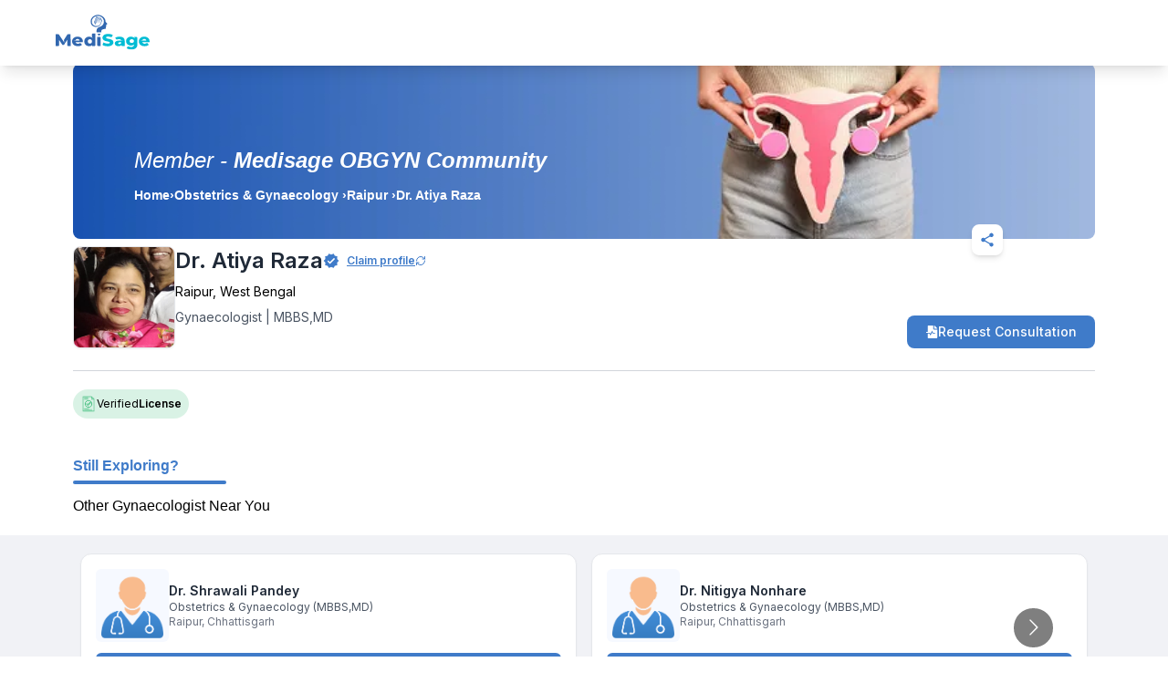

--- FILE ---
content_type: text/html; charset=utf-8
request_url: https://www.google.com/recaptcha/api2/aframe
body_size: 268
content:
<!DOCTYPE HTML><html><head><meta http-equiv="content-type" content="text/html; charset=UTF-8"></head><body><script nonce="oP0xRduj8oXJs7Xz2L9fOg">/** Anti-fraud and anti-abuse applications only. See google.com/recaptcha */ try{var clients={'sodar':'https://pagead2.googlesyndication.com/pagead/sodar?'};window.addEventListener("message",function(a){try{if(a.source===window.parent){var b=JSON.parse(a.data);var c=clients[b['id']];if(c){var d=document.createElement('img');d.src=c+b['params']+'&rc='+(localStorage.getItem("rc::a")?sessionStorage.getItem("rc::b"):"");window.document.body.appendChild(d);sessionStorage.setItem("rc::e",parseInt(sessionStorage.getItem("rc::e")||0)+1);localStorage.setItem("rc::h",'1769102246893');}}}catch(b){}});window.parent.postMessage("_grecaptcha_ready", "*");}catch(b){}</script></body></html>

--- FILE ---
content_type: application/javascript; charset=UTF-8
request_url: https://mymedisage.com/_next/static/chunks/1401-d78b4d9e9b06c66e.js
body_size: 6050
content:
(self.webpackChunk_N_E=self.webpackChunk_N_E||[]).push([[1401,4988],{62705:function(e,t,i){var s=i(55639).Symbol;e.exports=s},44239:function(e,t,i){var s=i(62705),n=i(89607),r=i(2333),o=s?s.toStringTag:void 0;e.exports=function(e){return null==e?void 0===e?"[object Undefined]":"[object Null]":o&&o in Object(e)?n(e):r(e)}},31957:function(e,t,i){var s="object"==typeof i.g&&i.g&&i.g.Object===Object&&i.g;e.exports=s},89607:function(e,t,i){var s=i(62705),n=Object.prototype,r=n.hasOwnProperty,o=n.toString,a=s?s.toStringTag:void 0;e.exports=function(e){var t=r.call(e,a),i=e[a];try{e[a]=void 0;var s=!0}catch(e){}var n=o.call(e);return s&&(t?e[a]=i:delete e[a]),n}},2333:function(e){var t=Object.prototype.toString;e.exports=function(e){return t.call(e)}},55639:function(e,t,i){var s=i(31957),n="object"==typeof self&&self&&self.Object===Object&&self,r=s||n||Function("return this")();e.exports=r},13218:function(e){e.exports=function(e){var t=typeof e;return null!=e&&("object"==t||"function"==t)}},37005:function(e){e.exports=function(e){return null!=e&&"object"==typeof e}},85504:function(e,t,i){"use strict";var s=i(85893),n=i(17299),r=i(63431),o=i(96486),a=i(67294),l=i(93575),c=i(25596),d=i(91444);i(40560);var u=i(86468),m=i(49608),p=i(11163),x=i(47041),h=i(58881),f=i(94184),y=i.n(f),g=i(20195),v=i(17134);let b=e=>{let{setShowInterestAreas:t,setData:i,setIsLoadingData:f=()=>void 0,getUserDetailsRequest:b=()=>void 0}=e,_=(0,v.QT)(),[w,j]=(0,a.useState)([]),[N,S]=(0,a.useState)([]),[C,E]=(0,a.useState)(!1),k=(0,r.U)(e=>e.userDetails),A=(0,r.U)(e=>e.getUserDetails),O=(0,n.$)(e=>e.getCommunities),T=(0,n.$)(e=>e.communities),U=(0,r.U)(e=>e.memberId),P=(0,g.S)(e=>e.isApp),q=(0,p.useRouter)(),I=(0,r.U)(e=>e.setUpdatedInterestArea),[M,D]=(0,a.useState)(!1);(0,a.useEffect)(()=>{U&&O("?".concat(m.EI,"=").concat(U))},[U]),(0,a.useEffect)(()=>{j([]),(0,o.isEmpty)(k.interest_area)||k.interest_area.forEach(e=>{j(t=>[...t,e.community_id]),S(t=>[...t,{community_name:e.community_name}])})},[k]);let L=(e,t)=>{if(w.includes(e)){let t=w.indexOf(e);t>-1&&w.splice(t,1),j([...w])}else S([...N,t]),j([...w,e])},Z=async()=>{if(D(!0),0==w.length)d.Am.warn(_("Atleast one interest should be selected")),D(!1);else{let n="?id=".concat(U,"&").concat(null==w?void 0:w.map(e=>"community_id[]=".concat(e,"&")).join(""));try{let e=await (0,l.j0)({url:c.hHB,auth:!0,params:n}),s=await e.data;if(s.status){D(!1),d.Am.success(_("Interest area updated successfully")),A(),b(),I(N),t(!1);let e=async()=>{try{let e=(0,x.getCookie)("is_user_logged_in"),t=await (0,l.A_)({url:c.SWd,auth:!0,withoutLogin:!e,params:"?community_ids=".concat(null==w?void 0:w.map(e=>"".concat(e)).join(","))}),s=await t.data;s.status&&((0,o.isEmpty)(s.response.data)?f(!1):(f(!1),i(s.response.data)))}catch(i){var e,t,s;f(!1),(null==i?void 0:null===(e=i.response)||void 0===e?void 0:e.status)===401&&q.push("/".concat(m.Ii,"?").concat(m.ny,"=").concat(null!==(s=null==window?void 0:null===(t=window.location)||void 0===t?void 0:t.pathname)&&void 0!==s?s:"/"))}};e()}else D(!1),d.Am.warn(_("Some error occured while updating")),E(!0)}catch(t){if(D(!1),E(!0),401===t.response.status){var e,s;q.push("/".concat(m.Ii,"?").concat(m.ny,"=").concat(null!==(s=null==window?void 0:null===(e=window.location)||void 0===e?void 0:e.pathname)&&void 0!==s?s:"/"))}else throw Error(t.response)}}};return(0,s.jsx)(s.Fragment,{children:(0,s.jsx)(u.default,{setPopup:t,position:"".concat(P?"top":"center"),bgClose:!1,children:(0,s.jsxs)("div",{className:"bg-white max-h-[100svh] w-screen md:w-[60vw] md:max-h-[80vh] md:h-auto overflow-y-scroll md:rounded-lg  md:mt-0 ".concat(P?"min-h-[calc(100svh-58px)] h-[calc(100svh-58px)]":"h-[100svh] m-h-screen"),children:[(0,s.jsx)("div",{className:"px-4 md:px-8 pt-4 pb-6 text-base font-medium bg-white sticky top-0",children:_("Edit Interest Areas")}),(0,s.jsxs)("div",{className:"px-4 md:px-8",children:[(0,o.isEmpty)(T)?(0,s.jsxs)(s.Fragment,{children:[(0,s.jsx)("div",{className:"grid grid-cols-7 gap-4",children:[1,2,3,4,5,6,7].map(e=>(0,s.jsx)("div",{className:"bg-gray-400 animate-pulse h-8 w-full rounded-lg",children:" "},e))}),(0,s.jsx)("div",{className:"grid grid-cols-8 gap-4 my-4",children:[1,2,3,4,5,6,7,8].map(e=>(0,s.jsx)("div",{className:"bg-gray-400 animate-pulse h-8 w-full rounded-lg",children:" "},e))}),(0,s.jsx)("div",{className:"grid grid-cols-7 gap-4",children:[1,2,3,4,5,6,7].map(e=>(0,s.jsx)("div",{className:"bg-gray-400 animate-pulse h-8 w-full rounded-lg",children:" "},e))}),(0,s.jsx)("div",{className:"grid grid-cols-8 gap-4 mt-4",children:[1,2,3,4,5,6,7,8].map(e=>(0,s.jsx)("div",{className:"bg-gray-400 animate-pulse h-8 w-full rounded-lg",children:" "},e))})]}):T.map(e=>(0,s.jsx)("div",{className:"inline-flex pr-4 pb-4 ",children:(0,s.jsx)("button",{onClick:()=>L(e.community_id,e.community_name),className:"px-2 py-2 text-base font-semibold text-gray-700 border border-gray-300 rounded-lg uppercase\n                    ".concat(w.includes(e.community_id)?"border-medisage_primary-500 bg-medisage_primary-100 text-medisage_primary-700":"","\n                    "),children:e.community_name})},e.community_id)),T.length>0&&(0,s.jsxs)("div",{className:"flex justify-end py-3 sticky bottom-0 bg-white items-center",children:[(0,s.jsx)("div",{className:"pr-4",children:(0,s.jsxs)("button",{onClick:Z,className:" bg-medisage_primary-700 relative rounded-lg px-3 py-2 ",disabled:M,children:[(0,s.jsx)("span",{className:y()("shrink-0 flex items-center gap-2 w-auto text-sm text-white font-medium ".concat(M?"opacity-0":"h-auto opacity-100"," ")),children:_("Save Changes")}),M&&(0,s.jsx)(h.Z,{})]})}),(0,s.jsx)("button",{onClick:()=>{window.history.back(),t(!1)},className:"bg-medisage_primary-100 rounded-lg px-3 py-2",children:(0,s.jsx)("span",{className:"items-center text-sm text-medisage_primary-700 font-medium",children:_("Close")})})]})]})]})})})};t.Z=b},1449:function(e,t,i){"use strict";i(85893),i(63431),i(94184),i(96486),i(67294),i(40560),i(86468),i(93575),i(91444),i(20195)},55857:function(e,t,i){"use strict";var s=i(85893),n=i(17134),r=i(41664),o=i.n(r);i(67294),t.Z=function(e){let{title:t,linkText:i,link:r="#",children:a,isFrom:l}=e,c=(0,n.QT)();return(0,s.jsxs)("div",{className:"px-5 pt-4 pb-5 rounded-lg bg-white ".concat("feedService"==l?"mt-10":"mb-6 "," md:w-full"),children:[(0,s.jsxs)("div",{className:"flex justify-between gap-2 items-center mb-6",children:[(0,s.jsx)("h1",{className:" text-gray-700 text-[14px] font-semibold",children:c(t)}),(0,s.jsx)(o(),{href:r,children:(0,s.jsx)("p",{className:"text-medisage_primary-700 text-[1px] font-semibold",children:c(i)})})]}),a]})}},94988:function(e,t,i){"use strict";i.r(t),i.d(t,{default:function(){return C}});var s=i(85893),n=i(67294),r=i(34775),o=i(25675),a=i.n(o),l=i(37094);i(63431);var c=i(414),d=i(91444),u=i(41664),m=i.n(u),p=i(78633),x=i(65498),h=i(86468),f=i(87771),y=i(96486),g=i(93575),v=i(25596),b=i(20195),_=i(47041),w=i(49608),j=i(17134);let N=e=>{var t,i;let{isPopupOpen:o,setOtpPopupOpen:c,userBasicDetail:u}=e,p=(0,j.QT)(),[x,h]=(0,n.useState)(["","","",""]),f=(0,n.useRef)([]),y=(0,_.getCookie)("utmUserDetailsJson"),N=y?JSON.parse(y):null,S="".concat("x".repeat((null==N?void 0:null===(t=N.mobile_number)||void 0===t?void 0:t.length)-4)).concat(null==N?void 0:null===(i=N.mobile_number)||void 0===i?void 0:i.slice(-4)),[C,E]=(0,n.useState)(!1),k=(0,b.S)(e=>e.isApp),A=(e,t)=>{let i=e.target.value;if(i.length<=1){let e=[...x];e[t]=i,h(e),""!==i&&f.current[t+1]&&f.current[t+1].focus()}},O=(e,t)=>{"Backspace"===e.key&&""===x[t]&&f.current[t-1]&&f.current[t-1].focus()};(0,n.useEffect)(()=>{let e=document.querySelector("body");o?(e.style.height="100vh",e.style.overflow="hidden"):(e.style.height="",e.style.overflow="")},[o]),(0,n.useEffect)(()=>{o&&!C&&(window.scrollTo(0,0),U())},[]);let T=()=>{c(!1)},U=async()=>{let e;E(!0),e=91==N.country_code?{mobile_number:+N.mobile_number,country_code:N.country_code,country_type:"india",login_with:"mobile",request_type:k?"app":"web_request"}:{mobile_number:+N.mobile_number,country_code:N.country_code,country_type:"outside_india",email:N.email,login_with:"email",request_type:k?"app":"web_request"};try{let t=await (0,g.j0)({url:v.khZ,auth:!1,params:"",body:e});t&&(d.Am.success(p("Otp send Successfully")),E(!1))}catch(e){d.Am.success(p("something went wrong")),console.error(e),E(!1)}},P=async()=>{E(!0);try{let e=await (0,g.j0)({url:v.bv9,body:{country_code:null==u?void 0:u.country_code,fname:null==u?void 0:u.first_name,lname:null==u?void 0:u.last_name,registration_no:null==u?void 0:u.registration_no,speciality_id:null==u?void 0:u.speciality_id},auth:!0});e&&(d.Am.success(p("Basic Details Update Sucessfully")),E(!1))}catch(e){d.Am.success(p("something went wrong")),console.error(e),E(!1)}},q=async()=>{let e;e=(null==N?void 0:N.country_code)=="91"?{mobile_number:""+N.mobile_number,country_code:null==N?void 0:N.country_code,country_type:"india",login_with:"mobile",otp:x.join(""),otp_type:"login_otp",request_type:k?"app":"web_request"}:{mobile_number:""+N.mobile_number,country_code:N.country_code,country_type:"outside_india",email:N.email,otp:x.join(""),otp_type:"login_otp",login_with:"email",request_type:k?"app":"web_request"};try{let n=await (0,g.j0)({url:v.caU,auth:!1,params:"",body:e});if(n){var t,i,s;let e=new Date;d.Am.success(p("Mobile Number Verified Successfully")),(0,_.setCookie)("user_login_from_power_link",!1,{expires:e}),(0,_.setCookie)("welcome_Utm_User",!1,{expires:e}),e.setMonth(e.getMonth()+6),(0,_.setCookie)("auth_token",null==n?void 0:null===(t=n.data)||void 0===t?void 0:null===(i=t.response)||void 0===i?void 0:i.token,{expires:e}),(0,_.setCookie)("is_user_logged_in",null===(s=null==n?void 0:n.data.response)||void 0===s?void 0:s.token,{expires:e}),setTimeout(()=>{P(),c(!1),window.location.reload()},2500)}}catch(e){d.Am.warn(p("something went wrong")),console.error(e)}};return(0,s.jsx)("div",{className:"flex justify-center items-center h-screen  absolute inset-0 w-full bg-[rgb(0,0,0,0.7)] z-50",children:(0,s.jsxs)("div",{className:"md:w-[50%] w-[90%]  bg-white rounded-lg shadow-lg p-[25px]",children:[(0,s.jsxs)("div",{className:"flex",children:[(0,s.jsx)("h2",{className:"text-[20px] font-semibold mb-2 flex-1 ",children:p("Verify your Mobile number")}),(0,s.jsx)("div",{className:"flex items-center",children:(0,s.jsx)(l.QAE,{className:"font-bold text-gray-500 text-[30px] md:cursor-pointer",onClick:T})})]}),(0,s.jsxs)("div",{children:[(0,s.jsxs)("p",{className:"text-gray-500  pt-3 text-[16px]",children:[p("Help us keep your account secure"),"."," ",p("Verify your mobile number by")," ",(0,s.jsxs)("span",{className:"font-bold",children:[p("entering the 4-digit code")," "]}),p("we just sent to your number ending in ")," ",(0,s.jsx)("span",{className:"font-bold",children:S})]}),(0,s.jsxs)("p",{className:"text-gray-500 pt-3 text-[16px]",children:[p("Not your Number?")," ",(0,s.jsx)(m(),{href:"/".concat(w.Ii),className:"text-blue-800 cursor-pointer",children:p("Change")})]}),(0,s.jsx)("div",{className:"flex w-full pt-4 gap-3 ",children:x.map((e,t)=>(0,s.jsx)("input",{type:"tel",value:e,onChange:e=>A(e,t),onKeyDown:e=>O(e,t),maxLength:1,ref:e=>{f.current[t]=e},className:"w-12 h-12 px-4 border border-gray-500 focus:outline-none focus:border-blue-500 text-center text-[18px] rounded-lg"},t))}),(0,s.jsx)("button",{onClick:q,className:"border-0 bg-[#3167AF] text-white rounded-lg px-[10px] py-[5px] mt-[12px] text-14 cursor-pointer  focus:outline-none focus:border-none hover:opacity-[0.8]",children:(0,s.jsxs)("a",{className:"flex space-x-4 p-3",children:[(0,s.jsx)("span",{className:"color:#fff",children:p("Verify and Continue")}),(0,s.jsx)(a(),{src:r.Z,alt:"PopUpImage"})]})}),(0,s.jsx)("p",{className:"text-blue-950 font-bold pt-3 text-[16px] cursor-pointer",children:p("Resend OTP")})]})]})})},S=()=>{let e=(0,j.QT)(),[t,i]=(0,n.useState)(!1),o=(0,c.W)(e=>e.isVerifyNowModelOpen),d=(0,c.W)(e=>e.setVerifyNowModelOpen),u=(0,_.getCookie)("utmUserDetailsJson"),[m,v]=(0,n.useState)(),[b,w]=(0,n.useState)(!1),[S,C]=(0,n.useState)(null),[E,k]=(0,n.useState)({}),[A,O]=(0,n.useState)([]),[T,U]=(0,n.useState)(""),[P,q]=(0,n.useState)(!1),I=async()=>{try{q(!0);let e=await (0,g.A_)({url:"".concat("https://mymedisage.com","/api/v3/common_request/specialities")});if(e.status){let t=e.data,i=[{id:5,value:5,label:"General Practitioner (GP)",name:"General Practitioner (GP)"},{id:37,value:37,label:"Consultant Physician (CP)",name:"Consultant Physician (CP)"},...t];O(i),q(!1)}else q(!1),console.error("Received empty response or missing data")}catch(e){q(!1),console.error("Error fetching specialities:",e)}};(0,n.useEffect)(()=>{u&&v(JSON.parse(u))},[u]),(0,n.useEffect)(()=>{!P&&o&&I()},[m]),(0,n.useEffect)(()=>{k({country_code:null==m?void 0:m.country_code,email:null==m?void 0:m.email,first_name:null==m?void 0:m.first_name,last_name:null==m?void 0:m.last_name,speciality_name:null==m?void 0:m.speciality_name,registration_no:null==m?void 0:m.registration_no,speciality_id:null!=S?S:null==m?void 0:m.speciality_id})},[S,m]),(0,n.useEffect)(()=>{let e=document.querySelector("body");o?(e.style.height="100vh",e.style.overflow="hidden"):(e.style.height="",e.style.overflow="")},[o]),(0,n.useEffect)(()=>{o&&window.scrollTo(0,0)},[o]);let M=()=>{d(!1),w(!1)},D=e=>{e.preventDefault(),w(!0)};return o?(0,s.jsxs)("div",{className:"flex justify-center items-center h-screen  absolute inset-0 w-full bg-[rgb(0,0,0,0.7)] z-50",children:[(0,s.jsxs)("form",{onSubmit:D,className:"md:w-[50%] w-[90%]  bg-white rounded-lg shadow-lg p-[25px]",children:[(0,s.jsxs)("div",{className:"flex",children:[(0,s.jsx)("h2",{className:"text-[20px] font-semibold mb-2 flex-1 ",children:e("Please Verify your details to Continue")}),(0,s.jsx)("div",{className:"flex items-center",children:(0,s.jsx)(l.QAE,{className:"font-bold text-gray-500 text-[30px] md:cursor-pointer",onClick:M})})]}),(0,s.jsxs)("div",{children:[(0,s.jsx)("p",{className:"text-gray-500  pt-3 text-[14px] pb-1",children:e("First Name")}),(0,s.jsx)("div",{className:"border-2 rounded-lg w-full  h-12 px-2 py-3 flex items-center",children:(0,s.jsx)("input",{className:"outline-none flex-1",type:"text",value:null==E?void 0:E.first_name,onChange:()=>k({...E,first_name:event.target.value}),required:!0})})]}),(0,s.jsxs)("div",{children:[(0,s.jsx)("p",{className:"text-gray-500  pt-3 text-[14px] pb-1",children:e("Last Name")}),(0,s.jsx)("div",{className:"border-2 rounded-lg w-full  h-12 px-2 py-3 flex items-center",children:(0,s.jsx)("input",{className:"outline-none flex-1",type:"text",value:null==E?void 0:E.last_name,onChange:()=>k({...E,last_name:event.target.value}),required:!0})})]}),(0,s.jsxs)("div",{children:[(0,s.jsx)("p",{className:"text-gray-500  pt-3 text-[14px] pb-1",children:e("Speciality")}),(0,s.jsxs)("div",{className:"focus-within:outline-none cursor-pointer p-2 border border-gray-300 bg-white rounded-lg text-medisage_primary-700 text-sm font-semibold w-full flex justify-between items-center",onClick:()=>i(!0),children:[(0,s.jsxs)("div",{className:"flex items-center gap-2",children:[(0,s.jsx)(a(),{src:"".concat(x.pGZ,"?format=webp&width=18&height=18"),height:16,width:16,alt:"Icon"}),(0,s.jsx)("p",{children:""==T||void 0==T?null==E?void 0:E.speciality_name:T})]}),(0,s.jsx)("div",{children:(0,s.jsx)(p.SZO,{className:"text-medisage_primary-700"})})]})]}),(0,s.jsxs)("div",{children:[(0,s.jsx)("p",{className:"text-gray-500  pt-3 text-[14px] pb-1",children:e("Medical registration number")}),(0,s.jsx)("div",{className:"border-2 rounded-lg w-full  h-12 px-2 py-3 flex items-center",children:(0,s.jsx)("input",{className:"outline-none flex-1",type:"text",placeholder:"Medical registration number",value:null==E?void 0:E.registration_no,onChange:()=>k({...E,registration_no:event.target.value}),required:!0})})]}),(0,s.jsx)("button",{type:"submit",className:"border-0 bg-[#3167AF] text-white rounded-lg px-[10px] py-[5px] mt-[12px] text-12 cursor-pointer  focus:outline-none focus:border-none hover:opacity-[0.8]",children:(0,s.jsxs)("a",{className:"flex space-x-4 p-2",children:[(0,s.jsx)("span",{className:"color:#fff",children:e("Submit")}),(0,s.jsx)(a(),{src:r.Z,alt:"PopUpImage"})]})})]}),t&&(0,s.jsx)(h.default,{setPopup:i,position:"center",children:(0,s.jsxs)("div",{className:"bg-white p-4 rounded-lg mt-40 md:mt-0 h-screen w-screen md:w-[35vw] md:max-h-[70vh] overflow-scroll scroll scrollbar-none z-50",children:[(0,s.jsxs)("div",{className:"pb-4 flex items-center gap-3",children:[(0,s.jsx)(f.oHP,{className:"text-medisage_primary-700 text-2xl cursor-pointer",onClick:()=>i(!1)}),(0,s.jsx)("p",{className:"font-semibold",children:e("Select Speciality")})]}),(0,s.jsx)("hr",{}),!(0,y.isEmpty)(A)&&A.map((e,t)=>(0,s.jsxs)("div",{className:"",onClick:()=>{U(e.title),C(e.id),i(!1)},children:[(0,s.jsx)("hr",{}),(0,s.jsx)("p",{className:"font-medium text-sm p-1",children:e.title})]},t))]})}),b&&(0,s.jsx)(N,{isPopupOpen:b,setOtpPopupOpen:w,userBasicDetail:E})]}):null};var C=S},79738:function(e,t,i){"use strict";i(85893),i(25675),i(67294),i(55857),i(63431),i(1449),i(40560)},17299:function(e,t,i){"use strict";i.d(t,{$:function(){return l}});var s=i(64529),n=i(93575),r=i(25596),o=i(96486),a=i(47041);let l=(0,s.Ue)(e=>({hasError:!1,communities:[],isEmpty:!1,isLoading:!0,getCommunities:async t=>{let i=(0,a.getCookie)("is_user_logged_in");try{let s=await (0,n.A_)({url:r.iYM,auth:!0,params:t,withoutLogin:!i}),a=await s.data;if(!a.status)return e(()=>({hasError:!0,isLoading:!1,isEmpty:!0}));if((0,o.isEmpty)(a.response))return e(()=>({isEmpty:!0}));return e(()=>({communities:a.response,isLoading:!1}))}catch(t){return e(()=>({hasError:!0,isLoading:!1,isEmpty:!0}))}},clearCommunities:()=>e(()=>({communities:[]}))}))},20738:function(e){var t,i,s,n,r,o;"undefined"!=typeof __nccwpck_require__&&(__nccwpck_require__.ab="//"),/*!
 * cookie
 * Copyright(c) 2012-2014 Roman Shtylman
 * Copyright(c) 2015 Douglas Christopher Wilson
 * MIT Licensed
 */(i=t={}).parse=function(e,t){if("string"!=typeof e)throw TypeError("argument str must be a string");for(var i={},n=e.split(r),o=(t||{}).decode||s,a=0;a<n.length;a++){var l=n[a],c=l.indexOf("=");if(!(c<0)){var d=l.substr(0,c).trim(),u=l.substr(++c,l.length).trim();'"'==u[0]&&(u=u.slice(1,-1)),void 0==i[d]&&(i[d]=function(e,t){try{return t(e)}catch(t){return e}}(u,o))}}return i},i.serialize=function(e,t,i){var s=i||{},r=s.encode||n;if("function"!=typeof r)throw TypeError("option encode is invalid");if(!o.test(e))throw TypeError("argument name is invalid");var a=r(t);if(a&&!o.test(a))throw TypeError("argument val is invalid");var l=e+"="+a;if(null!=s.maxAge){var c=s.maxAge-0;if(isNaN(c)||!isFinite(c))throw TypeError("option maxAge is invalid");l+="; Max-Age="+Math.floor(c)}if(s.domain){if(!o.test(s.domain))throw TypeError("option domain is invalid");l+="; Domain="+s.domain}if(s.path){if(!o.test(s.path))throw TypeError("option path is invalid");l+="; Path="+s.path}if(s.expires){if("function"!=typeof s.expires.toUTCString)throw TypeError("option expires is invalid");l+="; Expires="+s.expires.toUTCString()}if(s.httpOnly&&(l+="; HttpOnly"),s.secure&&(l+="; Secure"),s.sameSite)switch("string"==typeof s.sameSite?s.sameSite.toLowerCase():s.sameSite){case!0:case"strict":l+="; SameSite=Strict";break;case"lax":l+="; SameSite=Lax";break;case"none":l+="; SameSite=None";break;default:throw TypeError("option sameSite is invalid")}return l},s=decodeURIComponent,n=encodeURIComponent,r=/; */,o=/^[\u0009\u0020-\u007e\u0080-\u00ff]+$/,e.exports=t},5153:function(){},38464:function(e,t,i){"use strict";Symbol("__next_preview_data"),Symbol("__prerender_bypass")}}]);

--- FILE ---
content_type: application/javascript; charset=UTF-8
request_url: https://mymedisage.com/_next/static/chunks/5311-7035d2d50e544a6c.js
body_size: 5930
content:
(self.webpackChunk_N_E=self.webpackChunk_N_E||[]).push([[5311,3496],{3301:function(e,t,l){"use strict";var i=l(85893),n=l(67294);let r=()=>{let e=(0,n.useRef)(null),[t,l]=(0,n.useState)(!0);return((0,n.useEffect)(()=>{try{(window.adsbygoogle=window.adsbygoogle||[]).push({})}catch(e){}let t=setTimeout(()=>{if(e.current){let t=e.current.querySelector("ins");if(t){let e=t.offsetHeight,i=t.offsetWidth;e>0&&i>0||l(!1)}}},1200);return()=>clearTimeout(t)},[]),t)?(0,i.jsx)("div",{ref:e,style:{width:"100%",textAlign:"center",overflow:"hidden",margin:"20px 0"},children:(0,i.jsx)("ins",{className:"adsbygoogle",style:{display:"block",width:"100%"},"data-ad-client":"ca-pub-1144482006019292","data-ad-slot":"1853531274","data-ad-format":"fluid","data-ad-layout":"in-article"})}):null};t.Z=r},80005:function(e,t,l){"use strict";var i=l(85893);l(25596);var n=l(65498);l(96486);var r=l(25675),a=l.n(r),o=l(41664),s=l.n(o),d=l(67294),c=l(6214),u=l(49608),m=l(47041);l(93575);var p=l(2777);l(91444);var x=l(11163),h=l(68440),f=l(3191);let v=e=>{var t,l,r,o,v,g;let{data:b}=e;(0,x.useRouter)();let y=(null==b?void 0:b.is_premium)===1,[w,j]=(0,d.useState)((null==b?void 0:b.name)?null==b?void 0:b.is_expert_followed:null==b?void 0:b.is_user_followed),[_,N]=(0,d.useState)(!1);(0,m.getCookie)("memberId");let k=e=>{let{type:t,method:l}=e;(0,h.L)(f.nP,{[f.lA]:t,[f.dr]:l})};return(0,i.jsx)("div",{className:"bg-white border border-gray-200 rounded-lg p-4 flex flex-col justify-between h-full",children:(0,i.jsxs)("div",{className:"flex justify-center gap-8",children:[(0,i.jsxs)("div",{className:"w-fit min-w-max",children:[(0,i.jsx)("div",{className:"w-20 h-20 rounded-md overflow-hidden flex items-center justify-center ".concat(y?"border-[2px] border-[#EFBF04]":"border border-gray-200"),children:(null==b?void 0:b.profile_image)||(null==b?void 0:b.image_name)?(0,i.jsx)(a(),{alt:(null==b?void 0:b.profile_image)||(null==b?void 0:b.image_name),src:"".concat(y&&(null==b?void 0:null===(t=b.profile_image)||void 0===t?void 0:t.includes("placeholder"))||(null==b?void 0:null===(l=b.image_name)||void 0===l?void 0:l.includes("placeholder"))?n.Uo3:(null==b?void 0:b.profile_image)?null==b?void 0:b.profile_image:(null==b?void 0:b.image_name)?null==b?void 0:b.image_name:n.ZFO),width:100,height:100,className:"rounded-md object-cover"}):(0,i.jsx)(a(),{src:n.ZFO,width:100,height:100,className:"rounded-md object-cover",alt:"default-profile"})}),(0,i.jsxs)("div",{children:[" ",(null==b?void 0:b.last_active_date)&&(0,i.jsxs)("div",{className:"inline-flex items-center gap-1 mt-2 px-2 py-0.5 text-[8px] rounded-full bg-green-100 text-green-700  font-medium w-fit my-1",children:[(0,i.jsx)("span",{className:"w-1.5 h-1.5  bg-green-600 rounded-full"}),"Recently Active"]})]}),(0,i.jsx)(s(),{className:"text-blue-600 underline text-xs font-medium flex items-center justify-center mt-2",href:b.id?"/".concat(u.Z_,"/").concat((null==b?void 0:b.url_link)?null==b?void 0:b.url_link:null==b?void 0:b.id):"#",onClick:()=>k({type:(null==b?void 0:b.url_link)?null==b?void 0:b.url_link:null==b?void 0:b.id,method:"View Profile"}),children:"View Profile"})]}),(0,i.jsxs)("div",{className:"flex flex-col w-full justify-between",children:[(0,i.jsxs)(s(),{className:"text-base font-semibold text-gray-800 capitalize line-clamp-2 leading-snug",href:b.id?"/".concat(u.Z_,"/").concat((null==b?void 0:b.url_link)?null==b?void 0:b.url_link:null==b?void 0:b.id):"#",onClick:()=>k({type:(null==b?void 0:b.url_link)?null==b?void 0:b.url_link:null==b?void 0:b.id,method:"Doctor"}),children:[(null==b?void 0:b.first_name)?(0,c.b)([null===(r=b.first_name)||void 0===r?void 0:r.toLowerCase()]):(0,c.b)([null==b?void 0:null===(o=b.name)||void 0===o?void 0:o.toLowerCase()])," ",(0,c.b)([null==b?void 0:null===(v=b.last_name)||void 0===v?void 0:v.toLowerCase()]),(null==b?void 0:b.is_verified_with_mci)==1&&(0,i.jsx)("span",{className:"bg-blue-600 text-white rounded-full text-[10px] p-[2px]",children:(0,i.jsx)(p.UgA,{})})]}),(0,i.jsxs)("div",{className:"",children:[(0,i.jsx)("div",{children:(null==b?void 0:b.city)||(null==b?void 0:b.state)&&(0,i.jsxs)("p",{className:"text-xs text-gray-500 truncate",children:[null==b?void 0:b.city,", ",null==b?void 0:b.state]})}),(0,i.jsx)("div",{children:(null==b?void 0:b.speciality_name)||(null==b?void 0:b.speciality_display_name)&&(0,i.jsx)("p",{className:"text-xs text-gray-600 mt-1 truncate",children:null===(g=(null==b?void 0:b.speciality_name)||(null==b?void 0:b.speciality_display_name))||void 0===g?void 0:g.replace(/_/g," ")})})]}),(0,i.jsx)(s(),{href:b.id?"/".concat(u.Z_,"/").concat((null==b?void 0:b.url_link)?null==b?void 0:b.url_link:null==b?void 0:b.id):"#",onClick:()=>{k({type:null==b?void 0:b.id,method:"Book Appointment"})},className:"bg-medisage_primary-700 hover:bg-blue-700 transition flex w-full items-center justify-center text-white text-xs font-medium px-4 py-1.5 rounded-md mt-3",children:"Book Appointment"})]})]})})};t.Z=v},13496:function(e,t,l){"use strict";l.r(t);var i=l(85893),n=l(25596),r=l(93575),a=l(3191),o=l(21559),s=l(26911),d=l(68440),c=l(96486),u=l(11163),m=l(67294),p=l(30080),x=l(94439);let h=e=>{let{isFrom:t}=e,l=(0,u.useRouter)(),h=(0,s.g)(e=>e.doctorCity),f=(0,s.g)(e=>e.doctorSpeciality),v=(0,s.g)(e=>e.setDoctorCity),g=(0,s.g)(e=>e.setDoctorSpeciality),b=(0,s.g)(e=>e.setCityList),y=(0,s.g)(e=>e.cityList),w=(0,s.g)(e=>e.specialityList),[j,_]=(0,m.useState)(!1),N=(0,o.v)(e=>e.setTitleName),k=(0,c.debounce)(async e=>{_(!0);try{var t,l,i;let a=await (0,r.tF)({url:"".concat(n.h55,"?search=").concat(e),auth:!1,withoutLogin:!0}),o=await (null==a?void 0:a.data),s=null==o?void 0:null===(t=o.response)||void 0===t?void 0:t.data;if((0,c.isEmpty)(s))_(!1);else{_(!1);let e=[];for(let t in s)e.push({label:null===(l=s[t])||void 0===l?void 0:l.name,value:null===(i=s[t])||void 0===i?void 0:i.name});b(e)}}catch(e){_(!1),console.error(e)}},500),S=e=>{e?k(e):b([])},C=e=>{e?g(e):g(null)},L=e=>{e?v(e):v(null)},E={control:e=>({...e,backgroundColor:"#fff",border:"none",boxShadow:"none",borderRadius:"8px",display:"flex",alignItems:"center","&:hover":{border:"none"},"@media (min-width: 768px)":{height:"30px",padding:"0 5px"},"@media (min-width: 1024px)":{height:"60px",padding:"0 12px"}}),singleValue:e=>({...e,color:"black",margin:0,padding:0,display:"flex",alignItems:"center"}),placeholder:e=>({...e,color:"gray",margin:0,padding:0,display:"flex",alignItems:"center",width:"100%"}),menu:e=>({...e,backgroundColor:"#fff",color:"black",zIndex:9999999}),option:(e,t)=>({...e,zIndex:9999999,backgroundColor:t.isFocused?"rgba(209, 213, 219, 1)":"#fff",color:"black","&:active":{backgroundColor:"#fff"}}),dropdownIndicator:e=>({...e,padding:"5px",display:"flex",alignItems:"center"})},A=()=>{var e;N(null==f?void 0:f.label);let t=null==h?void 0:null===(e=h.value)||void 0===e?void 0:e.toLowerCase().replace(/\s+/g,"-"),i=null==f?void 0:f.slug;t&&i?l.push("/doctors/".concat(t,"/").concat(i)):t?l.push("/doctors/".concat(t)):i?l.push("/doctors/".concat(i)):l.push("/doctors"),t&&i?(0,d.L)(a.EM,{[a.lA]:"".concat(null==h?void 0:h.value," ").concat(null==f?void 0:f.label)}):t?(0,d.L)(a.EM,{[a.lA]:null==h?void 0:h.value}):(0,d.L)(a.EM,{[a.lA]:null==f?void 0:f.label})};return(0,i.jsxs)("div",{className:"grid md:flex grid-cols-4 md:gap-4 gap-2.5 md:mx-auto  ".concat(""," ").concat("landing"==t?"my-5":"my-8"," "),children:[(0,i.jsx)("label",{htmlFor:"city-select",className:"sr-only",children:"Search location"}),(0,i.jsx)(x.ZP,{inputId:"city-select",className:"bg-white text-gray-600 border border-gray-200 rounded-md text-start focus:outline-none md:text-base text-xs md:w-[40%] col-span-4 capitalize",styles:E,placeholder:"".concat("landing"==t?"Search for any location":"Search State/City"),options:y,onChange:L,value:h||null,onInputChange:S,isClearable:!0,isLoading:!!j}),(0,i.jsx)("label",{htmlFor:"spec-select",className:"sr-only",children:"Search speciality"}),(0,i.jsx)(x.ZP,{inputId:"spec-select",className:"bg-white text-gray-600 border border-gray-200 rounded-md text-start focus:outline-none md:text-base text-xs md:w-[40%] col-span-3 capitalize",placeholder:"".concat("landing"==t?"Search for speciality":"Search Specialty"),styles:E,options:w,onChange:C,value:f||null,isClearable:!0}),(0,i.jsxs)("button",{"aria-label":"Search location/spec",className:"bg-[#3167AF] text-white ".concat("doctorPage"==t?"md:w-[10%]":"md:p-4 md:w-[20%]","  p-1.5 rounded-md md:text-base  flex justify-center items-center col-span-1"),onClick:()=>A(),children:[(0,i.jsx)("span",{className:" ".concat("doctorPage"==t?"hidden":"md:block hidden"),children:"Search"}),(0,i.jsx)(p.vU7,{className:"text-white  ".concat("doctorPage"==t?"text-2xl":"md:hidden text-xl"," block m-1")})]})]})};t.default=h},86457:function(e,t,l){"use strict";var i=l(85893),n=l(65498),r=l(33936),a=l(21559),o=l(26911),s=l(25675),d=l.n(s);let c=e=>{let{specialityName:t,logoImage:l,isFrom:s,fromTopSpec:c=!1,specId:u,specialityDisplayName:m}=e,p=(0,o.g)(e=>e.setDoctorSpeciality),x=(0,r.Y)(e=>e.setSpecialityId),h=(0,a.v)(e=>e.setTitleName);return(0,i.jsxs)(i.Fragment,{children:[(0,i.jsxs)("div",{onClick:()=>{h(t),x(u),p({value:t,label:t})},className:"bg-white rounded-md text-center md:block hidden border border-gray-200 cursor-pointer h-full",children:[(0,i.jsx)("div",{className:"relative w-full aspect-[265/200] md:h-48 h-[134px] overflow-hidden rounded-md",children:(0,i.jsx)(d(),{src:"".concat(null!=l?l:n.d9Y,"?format=webp"),alt:"Specialty icon",fill:!0,className:"object-cover",sizes:"(min-width: 768px) 300px, 100vw"})}),(0,i.jsx)("div",{className:"flex-grow flex items-center justify-center p-3",children:(0,i.jsx)("p",{className:"text-black text-sm font-medium min-h-[48px] leading-tight",children:t||m||""})})]}),(0,i.jsxs)("div",{className:"bg-white min-h-[176px] ".concat(c?"w-full md:w-[200px]":"w-[136px] md:w-[200px]","\n          rounded-md md:hidden block text-center border border-gray-100"),children:[(0,i.jsx)(d(),{src:null!=l?l:n.d9Y,alt:"",className:"w-full ".concat(c?"md:h-48 h-full":"md:h-48 h-28"),width:100,height:100}),(0,i.jsx)("p",{className:"p-3 text-black md:text-sm text-xs font-medium",children:t||m||""})]})]})};t.Z=c},44891:function(e,t,l){"use strict";var i=l(85893),n=l(25596),r=l(93575),a=l(3191),o=l(65498),s=l(68440),d=l(96486),c=l(25675),u=l.n(c),m=l(11163),p=l(67294),x=l(30080),h=l(69712);let f=e=>{let{isFrom:t}=e,[l,c]=(0,p.useState)(),[f,v]=(0,p.useState)(!1),[g,b]=(0,p.useState)(!1),[y,w]=(0,p.useState)(!1),j=(0,p.useRef)(null),_=e=>{if(!e)return"No Description Available";let t=new DOMParser().parseFromString(e,"text/html");return t.body.textContent||""};(0,p.useEffect)(()=>{let e=async()=>{v(!0);try{let t=await (0,r.A_)({url:"".concat(n.TkQ),auth:!1,withoutLogin:!0}),l=await t.data;if(l.status){var e;c(null==l?void 0:null===(e=l.response)||void 0===e?void 0:e.data),v(!1)}}catch(e){v(!1)}};e()},[]),(0,p.useEffect)(()=>{},[l]);let N=(0,m.useRouter)();(0,p.useEffect)(()=>{j.current&&w(j.current.scrollWidth>j.current.clientWidth)},[l]);let k=()=>{j.current.scrollBy({left:-300,behavior:"smooth"})},S=()=>{j.current.scrollBy({left:300,behavior:"smooth"})},C=()=>{j.current&&(b(j.current.scrollLeft>0),w(j.current.scrollWidth>j.current.scrollLeft+j.current.clientWidth))},L=e=>{(0,s.L)(a.Wb,{[a.lA]:"Articles",[a.dr]:e})};return(0,i.jsxs)("div",{className:"mx-auto rounded-lg ".concat("landing"==t?"md:w-full":"md:w-9/12 xl:w-[1120px]"),children:["landing"!=t&&(0,i.jsx)(i.Fragment,{children:(0,i.jsx)("p",{className:"md:text-xl md:block hidden text-base capitalize text-start font-medium py-10",children:"Stay Informed With The Latest Article"})}),(0,i.jsxs)("div",{className:"flex flex-row items-center justify-between w-full px-4 md:hidden",children:[(0,i.jsx)("p",{className:"font-medium py-5 text-sm",children:"Explore Latest Article"}),(0,i.jsx)("p",{onClick:()=>{N.push("/health"),L("View all")},className:"text-red-500 underline ml-auto md:text-sm text-xs",children:"View All"})]}),(0,i.jsxs)("div",{className:"relative",children:[(0,i.jsxs)("div",{className:"bg-white flex gap-5 overflow-hidden md:mx-0 mx-4 ".concat("landing"==t?"p-0":"p-4"),ref:j,onScroll:C,children:[!(0,d.isEmpty)(l)&&(null==l?void 0:l.map(e=>{var t,l;return(0,i.jsxs)("div",{onClick:()=>{N.push("/health/".concat(null==e?void 0:e.post_name)),(0,s.L)(a.YG,{[a.lA]:null==e?void 0:e.post_title})},className:"flex-shrink-0 md:w-60 w-48 h-full cursor-pointer",children:[(0,i.jsxs)("div",{className:"relative",children:[(0,i.jsx)("div",{className:"relative md:w-[236px] w-full aspect-[1/1] rounded-md border border-gray-200 overflow-hidden",children:(0,i.jsx)(u(),{src:"".concat(null!==(l=null==e?void 0:e.image)&&void 0!==l?l:o.L03,"?format=webp"),alt:"Background Banner",fill:!0,className:"object-cover",sizes:"(min-width: 768px) 236px, 100vw"})}),(0,i.jsx)("div",{className:"line-clamp-1 mt-2 absolute md:-bottom-2.5 -bottom-2 left-3 max-w-[90%] bg-green-500 px-2 text-white rounded-md",children:(null==e?void 0:e.post_categories)?null==e?void 0:null===(t=e.post_categories)||void 0===t?void 0:t.map((t,l)=>(0,i.jsxs)("span",{className:"text-xs font-semibold py-1",style:{lineHeight:"26px"},children:[(null==t?void 0:t.name)||"",l!==(null==e?void 0:e.post_categories.length)-1?", ":""]},l)):null})]}),(0,i.jsx)("p",{className:"line-clamp-2 font-medium mb-1.5 md:text-sm text-xs hover:text-cyan-500 ".concat((0,d.isEmpty)(null==e?void 0:e.post_categories)?"mt-2":"mt-5"),children:null==e?void 0:e.post_title}),(0,i.jsx)("p",{className:"font-normal text-gray-500 md:text-xs text-[9px] line-clamp-2",children:_(null==e?void 0:e.post_content)})]},null==e?void 0:e.id)})),f?(0,i.jsx)(h.ov,{}):null]}),g&&(0,i.jsx)("button",{onClick:k,"aria-label":"Scroll left",className:"absolute md:top-[40%] top-[35%] md:left-[-18px] left-[6px] transform -translate-y-1/2 bg-white md:p-2 p-1 rounded-full shadow-md z-10 border border-gray-100",children:(0,i.jsx)(x.G1X,{className:"md:text-2xl text-lg"})}),y&&(0,i.jsx)("button",{onClick:S,"aria-label":"Scroll right",className:"absolute md:top-[40%] top-[35%] md:right-[-18px] right-[6px] transform -translate-y-1/2 bg-white md:p-2 p-1 rounded-full shadow-md z-10 border border-gray-100",children:(0,i.jsx)(x.FNi,{className:"md:text-2xl text-lg"})})]}),(0,i.jsx)("div",{className:" w-full bg-white pt-10 pb-4 md:block hidden",children:(0,i.jsx)("p",{onClick:()=>{N.push("/health"),L("View all")},className:" md:block hidden clear-left text-white bg-medisage_primary-700 rounded m-auto w-fit p-2 px-14 text-sm cursor-pointer",children:"View all"})})]})};t.Z=f},6214:function(e,t,l){"use strict";function i(e){let t=/\b(?:null|Null|NULL|,)\b/g;if(Array.isArray(e)){let l=e.map(e=>"string"==typeof e?e.replace(t,""):e);return l.join(" ").trim()}return"string"==typeof e?e.replace(t,"").trim():String(e).replace(t,"").trim()}l.d(t,{b:function(){return i}})},53948:function(e,t,l){"use strict";var i=l(85893),n=l(3191),r=l(65498),a=l(68440),o=l(25675),s=l.n(o),d=l(11163);l(67294);let c=e=>{let{fromDoctor:t=!1}=e,l=(0,d.useRouter)();return(0,i.jsx)("header",{className:" flex items-center h-[65px]  justify-center bg-white  z-50  top-0 shadow sticky px-2 md:px-16",children:(0,i.jsxs)("div",{className:"flex items-center justify-between w-full  mx-auto ",children:[(0,i.jsx)("div",{onClick:()=>{l.push("/")},className:"cursor-pointer",children:(0,i.jsx)("div",{className:"h-10 w-[105px] relative right-0",children:(0,i.jsx)(s(),{src:"".concat(r.Hr_,"?format=webp&width=220"),alt:"medisage logo",height:40,width:105})})}),(0,i.jsx)("div",{className:"flex gap-3",children:(0,i.jsx)("div",{className:"border border-medisage_primary-700 py-1 md:px-5  px-2 rounded-lg cursor-pointer text-medisage_primary-700 ",onClick:()=>{l.push("/for-doctors"),(0,a.L)(n.E8,{[n.lA]:"For Doctors"})},children:(0,i.jsx)("button",{className:"",children:"For Doctors"})})})]})})};t.Z=c},33936:function(e,t,l){"use strict";l.d(t,{Y:function(){return n}});var i=l(64529);let n=(0,i.Ue)(e=>({specialityId:19,speciality:"Cardiology",setSpecialityId:t=>e(()=>({specialityId:t})),setSpeciality:t=>e(()=>({speciality:t}))}))},21559:function(e,t,l){"use strict";l.d(t,{v:function(){return n}});var i=l(64529);let n=(0,i.Ue)(e=>({titleName:"",setTitleName:t=>e(()=>({titleName:t}))}))},68440:function(e,t,l){"use strict";l.d(t,{L:function(){return a}});var i=l(4571),n=l(3191),r=l(63431);function a(e,t){var l;let a=null===(l=null===r.U||void 0===r.U?void 0:r.U.getState())||void 0===l?void 0:l.userDetails,o=null==a?void 0:a.member_ref_no,s={[n.UE]:o||"Visitor",...t};(0,i.g)(e,s)}},20738:function(e){var t,l,i,n,r,a;"undefined"!=typeof __nccwpck_require__&&(__nccwpck_require__.ab="//"),/*!
 * cookie
 * Copyright(c) 2012-2014 Roman Shtylman
 * Copyright(c) 2015 Douglas Christopher Wilson
 * MIT Licensed
 */(l=t={}).parse=function(e,t){if("string"!=typeof e)throw TypeError("argument str must be a string");for(var l={},n=e.split(r),a=(t||{}).decode||i,o=0;o<n.length;o++){var s=n[o],d=s.indexOf("=");if(!(d<0)){var c=s.substr(0,d).trim(),u=s.substr(++d,s.length).trim();'"'==u[0]&&(u=u.slice(1,-1)),void 0==l[c]&&(l[c]=function(e,t){try{return t(e)}catch(t){return e}}(u,a))}}return l},l.serialize=function(e,t,l){var i=l||{},r=i.encode||n;if("function"!=typeof r)throw TypeError("option encode is invalid");if(!a.test(e))throw TypeError("argument name is invalid");var o=r(t);if(o&&!a.test(o))throw TypeError("argument val is invalid");var s=e+"="+o;if(null!=i.maxAge){var d=i.maxAge-0;if(isNaN(d)||!isFinite(d))throw TypeError("option maxAge is invalid");s+="; Max-Age="+Math.floor(d)}if(i.domain){if(!a.test(i.domain))throw TypeError("option domain is invalid");s+="; Domain="+i.domain}if(i.path){if(!a.test(i.path))throw TypeError("option path is invalid");s+="; Path="+i.path}if(i.expires){if("function"!=typeof i.expires.toUTCString)throw TypeError("option expires is invalid");s+="; Expires="+i.expires.toUTCString()}if(i.httpOnly&&(s+="; HttpOnly"),i.secure&&(s+="; Secure"),i.sameSite)switch("string"==typeof i.sameSite?i.sameSite.toLowerCase():i.sameSite){case!0:case"strict":s+="; SameSite=Strict";break;case"lax":s+="; SameSite=Lax";break;case"none":s+="; SameSite=None";break;default:throw TypeError("option sameSite is invalid")}return s},i=decodeURIComponent,n=encodeURIComponent,r=/; */,a=/^[\u0009\u0020-\u007e\u0080-\u00ff]+$/,e.exports=t},38464:function(e,t,l){"use strict";Symbol("__next_preview_data"),Symbol("__prerender_bypass")}}]);

--- FILE ---
content_type: application/javascript; charset=UTF-8
request_url: https://mymedisage.com/_next/static/chunks/4577d2ec-5d91adeca5f47b50.js
body_size: 1039
content:
"use strict";(self.webpackChunk_N_E=self.webpackChunk_N_E||[]).push([[4817],{61121:function(t,h,a){a.d(h,{Cw1:function(){return i},Fs0:function(){return v},Sbs:function(){return l},W7F:function(){return e},YiX:function(){return r},_BN:function(){return g},b82:function(){return d},cHT:function(){return z},hXj:function(){return n},sOR:function(){return u},y4V:function(){return f},yf9:function(){return o}});var c=a(25054);function r(t){return(0,c.w_)({tag:"svg",attr:{viewBox:"0 0 24 24"},child:[{tag:"path",attr:{d:"M21 11H6.414l5.293-5.293-1.414-1.414L2.586 12l7.707 7.707 1.414-1.414L6.414 13H21z"},child:[]}]})(t)}function n(t){return(0,c.w_)({tag:"svg",attr:{viewBox:"0 0 24 24"},child:[{tag:"path",attr:{d:"m10 15.586-3.293-3.293-1.414 1.414L10 18.414l9.707-9.707-1.414-1.414z"},child:[]}]})(t)}function i(t){return(0,c.w_)({tag:"svg",attr:{viewBox:"0 0 24 24"},child:[{tag:"path",attr:{d:"M11.953 2C6.465 2 2 6.486 2 12s4.486 10 10 10 10-4.486 10-10S17.493 2 11.953 2zM12 20c-4.411 0-8-3.589-8-8s3.567-8 7.953-8C16.391 4 20 7.589 20 12s-3.589 8-8 8z"},child:[]},{tag:"path",attr:{d:"M11 7h2v7h-2zm0 8h2v2h-2z"},child:[]}]})(t)}function v(t){return(0,c.w_)({tag:"svg",attr:{viewBox:"0 0 24 24"},child:[{tag:"path",attr:{d:"M12 2C6.486 2 2 6.486 2 12s4.486 10 10 10 10-4.486 10-10S17.514 2 12 2zm0 18c-4.411 0-8-3.589-8-8s3.589-8 8-8 8 3.589 8 8-3.589 8-8 8z"},child:[]},{tag:"path",attr:{d:"M11 11h2v6h-2zm0-4h2v2h-2z"},child:[]}]})(t)}function u(t){return(0,c.w_)({tag:"svg",attr:{viewBox:"0 0 24 24"},child:[{tag:"path",attr:{d:"M12 22c5.421 0 10-4.579 10-10h-2c0 4.337-3.663 8-8 8s-8-3.663-8-8c0-4.336 3.663-8 8-8V2C6.579 2 2 6.58 2 12c0 5.421 4.579 10 10 10z"},child:[]}]})(t)}function d(t){return(0,c.w_)({tag:"svg",attr:{viewBox:"0 0 24 24"},child:[{tag:"path",attr:{d:"M20 2H4c-1.103 0-2 .897-2 2v12c0 1.103.897 2 2 2h3v3.767L13.277 18H20c1.103 0 2-.897 2-2V4c0-1.103-.897-2-2-2zm0 14h-7.277L9 18.233V16H4V4h16v12z"},child:[]},{tag:"path",attr:{d:"M11 14h2v-3h3V9h-3V6h-2v3H8v2h3z"},child:[]}]})(t)}function l(t){return(0,c.w_)({tag:"svg",attr:{viewBox:"0 0 24 24"},child:[{tag:"path",attr:{d:"M3 16c0 1.103.897 2 2 2h3.586L12 21.414 15.414 18H19c1.103 0 2-.897 2-2V4c0-1.103-.897-2-2-2H5c-1.103 0-2 .897-2 2v12zM5 4h14v12h-4.414L12 18.586 9.414 16H5V4z"},child:[]},{tag:"path",attr:{d:"M11 14h2v-3h3V9h-3V6h-2v3H8v2h3z"},child:[]}]})(t)}function e(t){return(0,c.w_)({tag:"svg",attr:{viewBox:"0 0 24 24"},child:[{tag:"circle",attr:{cx:"9.5",cy:"9.5",r:"1.5"},child:[]},{tag:"circle",attr:{cx:"14.5",cy:"9.5",r:"1.5"},child:[]},{tag:"path",attr:{d:"M12 2C6.486 2 2 5.589 2 10c0 2.908 1.897 5.515 5 6.934V22l5.34-4.004C17.697 17.852 22 14.32 22 10c0-4.411-4.486-8-10-8zm0 14h-.333L9 18v-2.417l-.641-.247C5.671 14.301 4 12.256 4 10c0-3.309 3.589-6 8-6s8 2.691 8 6-3.589 6-8 6z"},child:[]}]})(t)}function g(t){return(0,c.w_)({tag:"svg",attr:{viewBox:"0 0 24 24"},child:[{tag:"path",attr:{d:"M19 7a1 1 0 0 0-1-1h-8v2h7v5h-3l3.969 5L22 13h-3V7zM5 17a1 1 0 0 0 1 1h8v-2H7v-5h3L6 6l-4 5h3v6z"},child:[]}]})(t)}function o(t){return(0,c.w_)({tag:"svg",attr:{viewBox:"0 0 24 24"},child:[{tag:"path",attr:{d:"M20.29 8.29 16 12.58l-1.3-1.29-1.41 1.42 2.7 2.7 5.72-5.7zM4 8a3.91 3.91 0 0 0 4 4 3.91 3.91 0 0 0 4-4 3.91 3.91 0 0 0-4-4 3.91 3.91 0 0 0-4 4zm6 0a1.91 1.91 0 0 1-2 2 1.91 1.91 0 0 1-2-2 1.91 1.91 0 0 1 2-2 1.91 1.91 0 0 1 2 2zM4 18a3 3 0 0 1 3-3h2a3 3 0 0 1 3 3v1h2v-1a5 5 0 0 0-5-5H7a5 5 0 0 0-5 5v1h2z"},child:[]}]})(t)}function z(t){return(0,c.w_)({tag:"svg",attr:{viewBox:"0 0 24 24"},child:[{tag:"path",attr:{d:"M19 8h-2v3h-3v2h3v3h2v-3h3v-2h-3zM4 8a3.91 3.91 0 0 0 4 4 3.91 3.91 0 0 0 4-4 3.91 3.91 0 0 0-4-4 3.91 3.91 0 0 0-4 4zm6 0a1.91 1.91 0 0 1-2 2 1.91 1.91 0 0 1-2-2 1.91 1.91 0 0 1 2-2 1.91 1.91 0 0 1 2 2zM4 18a3 3 0 0 1 3-3h2a3 3 0 0 1 3 3v1h2v-1a5 5 0 0 0-5-5H7a5 5 0 0 0-5 5v1h2z"},child:[]}]})(t)}function f(t){return(0,c.w_)({tag:"svg",attr:{viewBox:"0 0 24 24"},child:[{tag:"path",attr:{d:"m16 2.012 3 3L16.713 7.3l-3-3zM4 14v3h3l8.299-8.287-3-3zm0 6h16v2H4z"},child:[]}]})(t)}}}]);

--- FILE ---
content_type: application/javascript; charset=UTF-8
request_url: https://mymedisage.com/_next/static/chunks/ebc70433-bd9afcbf0ce5cc3c.js
body_size: 2316
content:
"use strict";(self.webpackChunk_N_E=self.webpackChunk_N_E||[]).push([[509],{37094:function(t,c,n){n.d(c,{B6n:function(){return u},OUD:function(){return l},QAE:function(){return s},S$f:function(){return a},cav:function(){return w},fNt:function(){return h},ff9:function(){return e},mpJ:function(){return f},mzH:function(){return v},osu:function(){return o},u1R:function(){return i},yQg:function(){return d},yh4:function(){return g}});var r=n(25054);function a(t){return(0,r.w_)({tag:"svg",attr:{viewBox:"0 0 512 512"},child:[{tag:"path",attr:{d:"M256 48C141.1 48 48 141.1 48 256s93.1 208 208 208 208-93.1 208-208S370.9 48 256 48zm90.5 224H272v74.5c0 8.8-7.2 16-16 16-4.4 0-8.4-1.8-11.3-4.7-2.9-2.9-4.7-6.9-4.7-11.3V272h-74.5c-4.4 0-8.4-1.8-11.3-4.7-2.9-2.9-4.7-6.9-4.7-11.3 0-8.8 7.2-16 16-16H240v-74.5c0-8.8 7.2-16 16-16s16 7.2 16 16V240h74.5c8.8 0 16 7.2 16 16s-7.2 16-16 16z"},child:[]}]})(t)}function i(t){return(0,r.w_)({tag:"svg",attr:{viewBox:"0 0 512 512"},child:[{tag:"path",attr:{d:"M217.9 256L345 129c9.4-9.4 9.4-24.6 0-33.9-9.4-9.4-24.6-9.3-34 0L167 239c-9.1 9.1-9.3 23.7-.7 33.1L310.9 417c4.7 4.7 10.9 7 17 7s12.3-2.3 17-7c9.4-9.4 9.4-24.6 0-33.9L217.9 256z"},child:[]}]})(t)}function h(t){return(0,r.w_)({tag:"svg",attr:{viewBox:"0 0 512 512"},child:[{tag:"path",attr:{d:"M295.6 163.7c-5.1 5-5.1 13.3-.1 18.4l60.8 60.9H124.9c-7.1 0-12.9 5.8-12.9 13s5.8 13 12.9 13h231.3l-60.8 60.9c-5 5.1-4.9 13.3.1 18.4 5.1 5 13.2 5 18.3-.1l82.4-83c1.1-1.2 2-2.5 2.7-4.1.7-1.6 1-3.3 1-5 0-3.4-1.3-6.6-3.7-9.1l-82.4-83c-4.9-5.2-13.1-5.3-18.2-.3z"},child:[]}]})(t)}function u(t){return(0,r.w_)({tag:"svg",attr:{viewBox:"0 0 512 512"},child:[{tag:"path",attr:{d:"M424 96h-40v24c0 4.4-3.6 8-8 8h-16c-4.4 0-8-3.6-8-8V96H160v24c0 4.4-3.6 8-8 8h-16c-4.4 0-8-3.6-8-8V96H88c-22 0-40 18-40 40v272c0 22 18 40 40 40h336c22 0 40-18 40-40V136c0-22-18-40-40-40zm8 300c0 11-9 20-20 20H100c-11 0-20-9-20-20V216c0-4.4 3.6-8 8-8h336c4.4 0 8 3.6 8 8v180zM160 72c0-4.4-3.6-8-8-8h-16c-4.4 0-8 3.6-8 8v24h32V72zM384 72c0-4.4-3.6-8-8-8h-16c-4.4 0-8 3.6-8 8v24h32V72z"},child:[]}]})(t)}function l(t){return(0,r.w_)({tag:"svg",attr:{viewBox:"0 0 512 512"},child:[{tag:"path",attr:{d:"M435.9 64.9l-367.1 160c-6.5 3.1-6.3 12.4.3 15.3l99.3 56.1c5.9 3.3 13.2 2.6 18.3-1.8l195.8-168.8c1.3-1.1 4.4-3.2 5.6-2 1.3 1.3-.7 4.3-1.8 5.6L216.9 320.1c-4.7 5.3-5.4 13.1-1.6 19.1l64.9 104.1c3.2 6.3 12.3 6.2 15.2-.2L447.2 76c3.3-7.2-4.2-14.5-11.3-11.1z"},child:[]}]})(t)}function e(t){return(0,r.w_)({tag:"svg",attr:{viewBox:"0 0 512 512"},child:[{tag:"path",attr:{d:"M260.062 32C138.605 32 40.134 129.701 40.134 250.232c0 41.23 11.532 79.79 31.559 112.687L32 480l121.764-38.682c31.508 17.285 67.745 27.146 106.298 27.146C381.535 468.464 480 370.749 480 250.232 480 129.701 381.535 32 260.062 32zm109.362 301.11c-5.174 12.827-28.574 24.533-38.899 25.072-10.314.547-10.608 7.994-66.84-16.434-56.225-24.434-90.052-83.844-92.719-87.67-2.669-3.812-21.78-31.047-20.749-58.455 1.038-27.413 16.047-40.346 21.404-45.725 5.351-5.387 11.486-6.352 15.232-6.413 4.428-.072 7.296-.132 10.573-.011 3.274.124 8.192-.685 12.45 10.639 4.256 11.323 14.443 39.153 15.746 41.989 1.302 2.839 2.108 6.126.102 9.771-2.012 3.653-3.042 5.935-5.961 9.083-2.935 3.148-6.174 7.042-8.792 9.449-2.92 2.665-5.97 5.572-2.9 11.269 3.068 5.693 13.653 24.356 29.779 39.736 20.725 19.771 38.598 26.329 44.098 29.317 5.515 3.004 8.806 2.67 12.226-.929 3.404-3.599 14.639-15.746 18.596-21.169 3.955-5.438 7.661-4.373 12.742-2.329 5.078 2.052 32.157 16.556 37.673 19.551 5.51 2.989 9.193 4.529 10.51 6.9 1.317 2.38.901 13.531-4.271 26.359z"},child:[]}]})(t)}function d(t){return(0,r.w_)({tag:"svg",attr:{viewBox:"0 0 512 512"},child:[{tag:"path",attr:{d:"M128 192l128 128 128-128z"},child:[]}]})(t)}function g(t){return(0,r.w_)({tag:"svg",attr:{viewBox:"0 0 512 512"},child:[{tag:"path",attr:{d:"M99.4 284.9l134 138.1c5.8 6 13.7 9 22.4 9h.4c8.7 0 16.6-3 22.4-9l134-138.1c12.5-12 12.5-31.3 0-43.2-12.5-11.9-32.7-11.9-45.2 0l-79.4 83v-214c0-16.9-14.3-30.6-32-30.6-18 0-32 13.7-32 30.6v214l-79.4-83c-12.5-11.9-32.7-11.9-45.2 0s-12.5 31.2 0 43.2z"},child:[]}]})(t)}function o(t){return(0,r.w_)({tag:"svg",attr:{viewBox:"0 0 512 512"},child:[{tag:"path",attr:{d:"M170.718 216.482L141.6 245.6l93.6 93.6 208-208-29.118-29.118L235.2 279.918l-64.482-63.436zM422.4 256c0 91.518-74.883 166.4-166.4 166.4S89.6 347.518 89.6 256 164.482 89.6 256 89.6c15.6 0 31.2 2.082 45.764 6.241L334 63.6C310.082 53.2 284.082 48 256 48 141.6 48 48 141.6 48 256s93.6 208 208 208 208-93.6 208-208h-41.6z"},child:[]}]})(t)}function v(t){return(0,r.w_)({tag:"svg",attr:{viewBox:"0 0 512 512"},child:[{tag:"path",attr:{d:"M256 90c44.3 0 86 17.3 117.4 48.6C404.7 170 422 211.7 422 256s-17.3 86-48.6 117.4C342 404.7 300.3 422 256 422s-86-17.3-117.4-48.6C107.3 342 90 300.3 90 256s17.3-86 48.6-117.4C170 107.3 211.7 90 256 90m0-42C141.1 48 48 141.1 48 256s93.1 208 208 208 208-93.1 208-208S370.9 48 256 48z"},child:[]},{tag:"path",attr:{d:"M360 330.9L330.9 360 256 285.1 181.1 360 152 330.9l74.9-74.9-74.9-74.9 29.1-29.1 74.9 74.9 74.9-74.9 29.1 29.1-74.9 74.9z"},child:[]}]})(t)}function f(t){return(0,r.w_)({tag:"svg",attr:{viewBox:"0 0 512 512"},child:[{tag:"path",attr:{d:"M256 48C140.559 48 48 140.559 48 256c0 115.436 92.559 208 208 208 115.435 0 208-92.564 208-208 0-115.441-92.564-208-208-208zm104.002 282.881l-29.12 29.117L256 285.117l-74.881 74.881-29.121-29.117L226.881 256l-74.883-74.881 29.121-29.116L256 226.881l74.881-74.878 29.12 29.116L285.119 256l74.883 74.881z"},child:[]}]})(t)}function s(t){return(0,r.w_)({tag:"svg",attr:{viewBox:"0 0 512 512"},child:[{tag:"path",attr:{d:"M405 136.798L375.202 107 256 226.202 136.798 107 107 136.798 226.202 256 107 375.202 136.798 405 256 285.798 375.202 405 405 375.202 285.798 256z"},child:[]}]})(t)}function w(t){return(0,r.w_)({tag:"svg",attr:{viewBox:"0 0 512 512"},child:[{tag:"path",attr:{d:"M383.822 344.427c-16.045 0-31.024 5.326-41.721 15.979l-152.957-88.42c1.071-5.328 2.142-9.593 2.142-14.919 0-5.328-1.071-9.593-2.142-14.919l150.826-87.35c11.762 10.653 26.741 17.041 43.852 17.041 35.295 0 64.178-28.766 64.178-63.92C448 72.767 419.117 44 383.822 44c-35.297 0-64.179 28.767-64.179 63.92 0 5.327 1.065 9.593 2.142 14.919l-150.821 87.35c-11.767-10.654-26.741-17.041-43.856-17.041-35.296 0-63.108 28.766-63.108 63.92 0 35.153 28.877 63.92 64.178 63.92 17.115 0 32.089-6.389 43.856-17.042l151.891 88.421c-1.076 4.255-2.141 8.521-2.141 13.847 0 34.094 27.806 61.787 62.037 61.787 34.229 0 62.036-27.693 62.036-61.787.001-34.094-27.805-61.787-62.035-61.787z"},child:[]}]})(t)}}}]);

--- FILE ---
content_type: application/javascript; charset=UTF-8
request_url: https://mymedisage.com/_next/static/chunks/e21e5bbe-a94c56819860b288.js
body_size: 1457
content:
"use strict";(self.webpackChunk_N_E=self.webpackChunk_N_E||[]).push([[9317],{7696:function(t,r,n){n.d(r,{E2j:function(){return V},S6X:function(){return l},Tvk:function(){return u},Vac:function(){return d},ebp:function(){return i},iAc:function(){return h},m9N:function(){return e},qy0:function(){return f},rfn:function(){return a},v0Y:function(){return o},wpV:function(){return c},xA_:function(){return H}});var C=n(25054);function i(t){return(0,C.w_)({tag:"svg",attr:{viewBox:"0 0 24 24",fill:"currentColor"},child:[{tag:"path",attr:{d:"M12 16L6 10H18L12 16Z"},child:[]}]})(t)}function c(t){return(0,C.w_)({tag:"svg",attr:{viewBox:"0 0 24 24",fill:"currentColor"},child:[{tag:"path",attr:{d:"M16.0037 9.41421L7.39712 18.0208L5.98291 16.6066L14.5895 8H7.00373V6H18.0037V17H16.0037V9.41421Z"},child:[]}]})(t)}function u(t){return(0,C.w_)({tag:"svg",attr:{viewBox:"0 0 24 24",fill:"currentColor"},child:[{tag:"path",attr:{d:"M12 8L18 14H6L12 8Z"},child:[]}]})(t)}function a(t){return(0,C.w_)({tag:"svg",attr:{viewBox:"0 0 24 24",fill:"currentColor"},child:[{tag:"path",attr:{d:"M5 2H19C19.5523 2 20 2.44772 20 3V22.1433C20 22.4194 19.7761 22.6434 19.5 22.6434C19.4061 22.6434 19.314 22.6168 19.2344 22.5669L12 18.0313L4.76559 22.5669C4.53163 22.7136 4.22306 22.6429 4.07637 22.4089C4.02647 22.3293 4 22.2373 4 22.1433V3C4 2.44772 4.44772 2 5 2Z"},child:[]}]})(t)}function l(t){return(0,C.w_)({tag:"svg",attr:{viewBox:"0 0 24 24",fill:"currentColor"},child:[{tag:"path",attr:{d:"M5 2H19C19.5523 2 20 2.44772 20 3V22.1433C20 22.4194 19.7761 22.6434 19.5 22.6434C19.4061 22.6434 19.314 22.6168 19.2344 22.5669L12 18.0313L4.76559 22.5669C4.53163 22.7136 4.22306 22.6429 4.07637 22.4089C4.02647 22.3293 4 22.2373 4 22.1433V3C4 2.44772 4.44772 2 5 2ZM18 4H6V19.4324L12 15.6707L18 19.4324V4Z"},child:[]}]})(t)}function o(t){return(0,C.w_)({tag:"svg",attr:{viewBox:"0 0 24 24",fill:"currentColor"},child:[{tag:"path",attr:{d:"M16.7574 2.99677L14.7574 4.99677H5V18.9968H19V9.23941L21 7.23941V19.9968C21 20.5491 20.5523 20.9968 20 20.9968H4C3.44772 20.9968 3 20.5491 3 19.9968V3.99677C3 3.44448 3.44772 2.99677 4 2.99677H16.7574ZM20.4853 2.09727L21.8995 3.51149L12.7071 12.7039L11.2954 12.7063L11.2929 11.2897L20.4853 2.09727Z"},child:[]}]})(t)}function e(t){return(0,C.w_)({tag:"svg",attr:{viewBox:"0 0 24 24",fill:"currentColor"},child:[{tag:"path",attr:{d:"M2.00488 9.49979V3.99979C2.00488 3.4475 2.4526 2.99979 3.00488 2.99979H21.0049C21.5572 2.99979 22.0049 3.4475 22.0049 3.99979V9.49979C20.6242 9.49979 19.5049 10.6191 19.5049 11.9998C19.5049 13.3805 20.6242 14.4998 22.0049 14.4998V19.9998C22.0049 20.5521 21.5572 20.9998 21.0049 20.9998H3.00488C2.4526 20.9998 2.00488 20.5521 2.00488 19.9998V14.4998C3.38559 14.4998 4.50488 13.3805 4.50488 11.9998C4.50488 10.6191 3.38559 9.49979 2.00488 9.49979ZM14.0049 4.99979H4.00488V7.96755C5.4866 8.7039 6.50488 10.2329 6.50488 11.9998C6.50488 13.7666 5.4866 15.2957 4.00488 16.032V18.9998H14.0049V4.99979ZM16.0049 4.99979V18.9998H20.0049V16.032C18.5232 15.2957 17.5049 13.7666 17.5049 11.9998C17.5049 10.2329 18.5232 8.7039 20.0049 7.96755V4.99979H16.0049Z"},child:[]}]})(t)}function H(t){return(0,C.w_)({tag:"svg",attr:{viewBox:"0 0 24 24",fill:"currentColor"},child:[{tag:"path",attr:{d:"M12 22C17.5228 22 22 17.5228 22 12C22 6.47715 17.5228 2 12 2C6.47715 2 2 6.47715 2 12C2 17.5228 6.47715 22 12 22ZM13.5003 8C13.8278 8.43606 14.0625 8.94584 14.175 9.5H16V11H14.175C13.8275 12.7117 12.3142 14 10.5 14H10.3107L14.0303 17.7197L12.9697 18.7803L8 13.8107V12.5H10.5C11.4797 12.5 12.3131 11.8739 12.622 11H8V9.5H12.622C12.3131 8.62611 11.4797 8 10.5 8H8V6.5H16V8H13.5003Z"},child:[]}]})(t)}function V(t){return(0,C.w_)({tag:"svg",attr:{viewBox:"0 0 24 24",fill:"currentColor"},child:[{tag:"path",attr:{d:"M20 12C20 7.58172 16.4183 4 12 4C7.58172 4 4 7.58172 4 12C4 16.4183 7.58172 20 12 20C16.4183 20 20 16.4183 20 12ZM22 12C22 17.5228 17.5228 22 12 22C6.47715 22 2 17.5228 2 12C2 6.47715 6.47715 2 12 2C17.5228 2 22 6.47715 22 12ZM13.5003 8C13.8278 8.43606 14.0625 8.94584 14.175 9.5H16V11H14.175C13.8275 12.7117 12.3142 14 10.5 14H10.3107L14.0303 17.7197L12.9697 18.7803L8 13.8107V12.5H10.5C11.4797 12.5 12.3131 11.8739 12.622 11H8V9.5H12.622C12.3131 8.62611 11.4797 8 10.5 8H8V6.5H16V8H13.5003Z"},child:[]}]})(t)}function f(t){return(0,C.w_)({tag:"svg",attr:{viewBox:"0 0 24 24",fill:"currentColor"},child:[{tag:"path",attr:{d:"M17 6H22V8H20V21C20 21.5523 19.5523 22 19 22H5C4.44772 22 4 21.5523 4 21V8H2V6H7V3C7 2.44772 7.44772 2 8 2H16C16.5523 2 17 2.44772 17 3V6ZM18 8H6V20H18V8ZM9 11H11V17H9V11ZM13 11H15V17H13V11ZM9 4V6H15V4H9Z"},child:[]}]})(t)}function h(t){return(0,C.w_)({tag:"svg",attr:{viewBox:"0 0 24 24",fill:"currentColor"},child:[{tag:"path",attr:{d:"M18.364 5.63604L16.9497 7.05025C15.683 5.7835 13.933 5 12 5C8.13401 5 5 8.13401 5 12C5 15.866 8.13401 19 12 19C15.866 19 19 15.866 19 12H21C21 16.9706 16.9706 21 12 21C7.02944 21 3 16.9706 3 12C3 7.02944 7.02944 3 12 3C14.4853 3 16.7353 4.00736 18.364 5.63604Z"},child:[]}]})(t)}function d(t){return(0,C.w_)({tag:"svg",attr:{viewBox:"0 0 24 24",fill:"currentColor"},child:[{tag:"path",attr:{d:"M12 22C6.47715 22 2 17.5228 2 12C2 6.47715 6.47715 2 12 2C15.2713 2 18.1757 3.57078 20.0002 5.99923L17.2909 5.99931C15.8807 4.75499 14.0285 4 12 4C7.58172 4 4 7.58172 4 12C4 16.4183 7.58172 20 12 20C14.029 20 15.8816 19.2446 17.2919 17.9998L20.0009 17.9998C18.1765 20.4288 15.2717 22 12 22ZM19 16V13H11V11H19V8L24 12L19 16Z"},child:[]}]})(t)}}}]);

--- FILE ---
content_type: application/javascript; charset=UTF-8
request_url: https://mymedisage.com/_next/static/e12e933f626f35ceb0e2c74ae4c2887b7cba3fb4/_buildManifest.js
body_size: 7890
content:
self.__BUILD_MANIFEST=function(s,c,e,a,t,i,d,n,u,o,f,b,p,r,h,l,k,g,j,m,y,v,w,_,x,I,P,W,C,S,E,B,q,D,N,R,U,F,z,A,L,M,T,G,H,J,K,O,Q,V,X,Y,Z,$,ss,sc,se,sa,st,si,sd,sn,su,so,sf,sb,sp,sr,sh,sl,sk,sg,sj,sm,sy,sv,sw,s_,sx,sI,sP,sW,sC,sS,sE,sB,sq,sD,sN,sR,sU,sF,sz,sA,sL,sM,sT,sG,sH,sJ,sK,sO,sQ,sV,sX,sY,sZ,s$,s6,s2,s4,s1,s0){return{__rewrites:{beforeFiles:[],afterFiles:[],fallback:[]},"/":[c,e,a,t,d,n,o,h,l,k,w,x,S,D,R,sc,su,s,u,f,b,p,g,m,y,v,_,I,P,W,E,M,so,i,r,j,C,B,q,U,Q,V,se,sa,st,sE,"static/css/f91318244d6d3d9f.css","static/chunks/pages/index-8df8baa9c9f1e17e.js"],"/404":[c,e,a,t,d,n,o,h,l,k,s,u,f,b,p,g,z,i,r,j,sB,T,"static/chunks/pages/404-45e4f74e63d37502.js"],"/500":[c,e,a,t,d,n,o,h,l,k,s,u,f,b,p,g,z,i,r,j,sB,T,"static/chunks/pages/500-cd99f6eb9a9c4664.js"],"/_error":["static/chunks/pages/_error-82b79221b9ed784b.js"],"/about":[c,sf,sq,"static/css/da2fe7bf4874a552.css","static/chunks/pages/about-44fecc5c32af38e5.js"],"/addCase":[c,e,a,t,d,n,o,h,l,k,w,x,s,u,f,b,p,g,m,v,_,I,P,W,i,r,j,C,"static/chunks/pages/addCase-2cd8621b7c253c18.js"],"/booking-appointment/[id]":[c,e,a,d,n,X,sc,sb,s,u,b,p,m,H,"static/chunks/4755-338ade2e538d1497.js","static/chunks/4531-07667fa2987620e5.js","static/chunks/pages/booking-appointment/[id]-74617a5d92159360.js"],"/booking-summary/[id]":[c,a,n,A,X,sg,O,"static/chunks/9172-89762a212c9f1c37.js",sD,"static/chunks/pages/booking-summary/[id]-c7280954a1c7cb36.js"],"/brands/beplex":[c,e,a,t,d,n,o,h,l,k,w,x,s,u,f,b,p,g,m,y,v,_,I,P,W,E,i,r,j,C,B,q,N,"static/chunks/pages/brands/beplex-2ab696d0edfcdbb0.js"],"/careers":[c,e,a,t,d,n,o,h,l,k,su,s,u,f,b,p,g,v,L,i,r,j,J,"static/chunks/pages/careers-eb0a171c0e8622fb.js"],"/cases":[c,e,a,t,d,n,o,h,l,k,w,x,s,u,f,b,p,g,m,y,v,_,I,P,W,E,i,r,j,C,B,q,V,sp,"static/chunks/pages/cases-4547c66c7672ef57.js"],"/cases/[id]":[c,e,a,t,d,n,o,h,l,k,w,x,S,D,A,s,u,f,b,p,g,m,y,v,_,I,P,W,L,sj,"static/chunks/6124-36291697383d1064.js",i,r,j,C,U,G,Y,sm,sy,sv,"static/chunks/pages/cases/[id]-3017c50691f39fb4.js"],"/chat":[c,e,a,t,d,n,o,h,l,k,s,u,f,b,p,g,sN,i,r,j,"static/chunks/pages/chat-fbcf06836c99ab55.js"],"/chat/[id]":[c,e,a,t,d,n,o,h,l,k,sf,s,u,f,b,p,g,v,L,M,sN,i,r,j,J,"static/chunks/pages/chat/[id]-5797b2f946093d59.js"],"/cities":[c,e,a,t,d,n,o,h,l,k,s,u,f,b,p,g,z,i,r,j,T,"static/chunks/pages/cities-7556f307d7f76fec.js"],"/cme/survey/IndiaSwedenIC":[c,"static/chunks/pages/cme/survey/IndiaSwedenIC-b55b1fefda12201b.js"],"/coinRedeem":[c,e,a,t,d,n,o,h,l,k,s,u,f,b,p,g,i,r,j,"static/chunks/pages/coinRedeem-16896a442d6a25e9.js"],"/coinWallet":[c,e,a,t,d,n,o,h,l,k,s,u,f,b,p,g,m,y,E,i,r,j,N,"static/chunks/pages/coinWallet-0588100cdd0c7953.js"],"/coinWallet/agreement":[c,e,a,t,d,n,o,h,l,k,s,u,f,b,p,g,sw,i,r,j,"static/chunks/pages/coinWallet/agreement-7305cb8e491e52dc.js"],"/coinWallet/agreement/[id]":[c,e,a,t,d,n,o,h,l,k,s,u,f,b,p,g,"static/chunks/7554-78c864205d9093ea.js",i,r,j,"static/chunks/pages/coinWallet/agreement/[id]-9d7b7fcf7599ce19.js"],"/coinWallet/giftCard":[c,e,a,t,d,n,o,h,l,k,s,u,f,b,p,g,"static/chunks/6087-978b3d71d2838d40.js",i,r,j,"static/chunks/pages/coinWallet/giftCard-9cb4e6a67b0c701f.js"],"/coinWallet/verification":[c,e,a,t,d,n,o,h,l,k,s,u,f,b,p,g,sw,i,r,j,"static/chunks/pages/coinWallet/verification-71348b79a1ffcacc.js"],"/coinWithdraw":[c,e,a,t,d,n,o,h,l,k,s,u,f,b,p,g,i,r,j,"static/chunks/pages/coinWithdraw-ee53bee279bc7c04.js"],"/colleges":[c,e,a,t,d,n,o,h,l,k,s,u,f,b,p,g,z,i,r,j,T,"static/chunks/pages/colleges-50345c68044d4a89.js"],"/colleges/[id]":[c,e,a,t,d,n,o,h,l,k,s,u,f,b,p,g,z,i,r,j,T,"static/chunks/pages/colleges/[id]-b5e61af832a856c6.js"],"/community":[c,e,a,t,d,n,o,h,l,k,w,x,R,s,u,f,b,p,g,m,y,v,_,I,P,W,E,i,r,j,C,B,q,sR,N,"static/chunks/pages/community-9429a208e7044167.js"],"/community-list":[c,e,a,t,d,n,o,h,l,k,w,x,s,u,f,b,p,g,m,y,v,_,I,P,W,E,i,r,j,C,B,q,N,"static/chunks/pages/community-list-4be8a4454b63b1cc.js"],"/conferences":["static/chunks/pages/conferences-1f847ddc4f0985dc.js"],"/content_creator":[c,e,a,t,d,n,o,h,l,k,s,u,f,b,p,g,"static/chunks/8974-d5fd83c84e9a14bc.js",i,r,j,"static/chunks/pages/content_creator-96acda77ef4aa6cd.js"],"/creator/landingPage":[c,t,d,h,F,s,u,m,"static/chunks/pages/creator/landingPage-2beb1bd60150ab9a.js"],"/custom-website":[c,s,"static/chunks/pages/custom-website-6229e2582d3110c4.js"],"/delete-account":[c,e,t,o,u,m,r,sU,"static/chunks/pages/delete-account-3c5e3a84573cfdc0.js"],"/design/[id]":[c,e,a,t,d,n,o,h,l,k,s,u,f,b,p,g,i,r,j,"static/chunks/pages/design/[id]-1b88b7a03aedc5b8.js"],"/directory":[c,e,a,t,d,n,o,h,l,k,s,u,f,b,p,g,z,i,r,j,T,"static/chunks/pages/directory-95bff0f47b9b15cf.js"],"/directory/[specialty]":[c,e,a,t,d,n,o,h,l,k,s,u,f,b,p,g,z,i,r,j,T,"static/chunks/pages/directory/[specialty]-033d792be3cbc356.js"],"/directory/[specialty]/[id]":[c,e,a,t,d,n,o,h,l,k,S,s,u,f,b,p,g,m,y,E,i,r,j,Z,sF,"static/chunks/pages/directory/[specialty]/[id]-e3242905d01ba6d5.js"],"/discover":[l,S,s,i,"static/chunks/pages/discover-746dcff54ab38c2a.js"],"/doctorReviews/[id]":[c,e,"static/chunks/pages/doctorReviews/[id]-b53cc91d17c8e173.js"],"/doctors":[c,e,a,t,d,n,o,h,l,k,s,u,f,b,p,g,y,i,r,j,K,sr,"static/chunks/pages/doctors-4e3eb548fafa77a2.js"],"/doctors/[place]":[c,e,a,t,d,n,o,h,l,k,s,u,f,b,p,g,y,i,r,j,K,sr,"static/chunks/pages/doctors/[place]-9e25876b1458b560.js"],"/doctors/[place]/[specialty]":[c,e,a,t,d,n,o,h,l,k,s,u,f,b,p,g,y,i,r,j,K,sr,"static/chunks/pages/doctors/[place]/[specialty]-c83e9972c915cf9f.js"],"/doctors-with-similar-interest-old":[c,e,a,t,d,n,o,h,l,k,s,u,f,b,p,g,i,r,j,"static/chunks/pages/doctors-with-similar-interest-old-a3d11cc4739f1658.js"],"/doctors-you-may-know-old":[c,e,a,t,d,n,o,h,l,k,s,u,f,b,p,g,i,r,j,"static/chunks/pages/doctors-you-may-know-old-f233d6fd8f32ab74.js"],"/download-health-saarthi":["static/chunks/pages/download-health-saarthi-f093001038c80042.js"],"/expert-detail/[id]":[c,e,a,t,d,n,o,h,l,k,w,S,s,u,f,b,p,g,m,y,v,E,L,z,M,i,r,j,si,s_,"static/css/68fffaaa3c2205e3.css","static/chunks/pages/expert-detail/[id]-2b595618933c2da0.js"],"/experts":[c,e,a,t,d,n,o,h,l,k,w,x,s,u,f,b,p,g,m,y,v,_,I,P,W,E,i,r,j,C,B,q,N,"static/chunks/pages/experts-9ea2b1efde5cb32b.js"],"/experts/[id]":[c,e,a,t,d,n,o,h,l,k,w,x,S,D,R,sb,s,u,f,b,p,g,m,y,v,_,I,P,W,E,L,"static/chunks/3772-3341116eee8a3f11.js",i,r,j,C,U,G,Z,sx,sz,"static/css/093e7f64ae25cda2.css","static/chunks/pages/experts/[id]-9e61e0616f945d6a.js"],"/experts-near-you":[c,e,a,t,d,n,o,h,l,k,s,u,f,b,p,g,i,r,j,"static/chunks/pages/experts-near-you-7c83d5c6c55a3410.js"],"/follower/[id]":[c,e,a,t,d,n,o,h,l,k,s,u,f,b,p,g,so,i,r,j,sA,"static/chunks/pages/follower/[id]-903f6a6de9fb5249.js"],"/followers/[id]":[c,e,a,t,d,n,o,h,l,k,w,x,s,u,f,b,p,g,m,y,v,_,I,P,W,E,i,r,j,C,B,q,N,"static/chunks/pages/followers/[id]-ca71142d9dda63ea.js"],"/following-circle":[c,e,a,t,d,n,o,h,l,k,s,u,f,b,p,g,so,i,r,j,sA,"static/chunks/pages/following-circle-7f5da394d8675d52.js"],"/for-doctors":[t,m,z,so,sq,r,sE,T,"static/chunks/pages/for-doctors-8160d7b8428158f8.js"],"/forceUpdate":["static/chunks/pages/forceUpdate-5b214e50b03836dd.js"],"/forums":[c,e,a,t,d,n,o,h,l,k,w,x,s,u,f,b,p,g,m,y,v,_,I,P,W,E,i,r,j,C,B,q,N,"static/chunks/pages/forums-d497ecd8c9fdeb60.js"],"/forums/DNP":[a,t,d,F,s,f,"static/chunks/pages/forums/DNP-525804a24524d3e0.js"],"/forums/cipla-ecme":[a,t,d,F,s,f,sI,"static/chunks/pages/forums/cipla-ecme-fb989abc40857296.js"],"/forums/[id]":[c,e,a,t,d,n,o,h,l,k,w,x,S,D,R,sP,s,u,f,b,p,g,m,y,v,_,I,P,W,M,sL,i,r,j,C,U,Q,se,sa,st,sM,sT,"static/chunks/pages/forums/[id]-7008ab394f390cac.js"],"/globalEvent":[e,n,S,R,sg,s,E,i,sF,"static/chunks/pages/globalEvent-72d87f966e9bd49d.js"],"/googleBusinessProfile":[c,e,a,t,d,n,o,h,l,k,s,u,f,b,p,g,v,i,r,j,J,"static/chunks/pages/googleBusinessProfile-d0251e96a5e40e08.js"],"/hashtag":[c,e,a,t,d,n,o,h,l,k,w,x,S,D,s,u,f,b,p,g,m,y,v,_,I,P,W,E,"static/chunks/3743-bfec35253c5a4203.js",i,r,j,C,B,q,U,Q,se,sa,st,sp,"static/chunks/pages/hashtag-9b0d89a823f2c35f.js"],"/health":[c,e,a,t,d,n,o,h,l,k,s,u,f,b,p,g,i,r,j,"static/chunks/pages/health-c78c45bfebc0e611.js"],"/health/[id]":[c,e,a,t,d,n,o,h,l,k,w,x,s,u,f,b,p,g,m,v,_,I,P,W,"static/chunks/7460-cba4637d4a809a8e.js",i,r,j,C,B,"static/chunks/pages/health/[id]-9914a00162ab06ab.js"],"/health-conditions":[c,e,a,t,d,n,o,h,l,k,s,u,f,b,p,g,"static/chunks/3657-85003c33fd73dd9c.js",i,r,j,K,"static/chunks/pages/health-conditions-cbfafb553cc26060.js"],"/health-conditions/[id]":[c,e,a,t,d,n,o,h,l,k,s,u,f,b,p,g,i,r,j,K,"static/chunks/pages/health-conditions/[id]-bb62cc33b80cb558.js"],"/hospital/[id]":[c,e,a,t,d,n,o,h,l,k,w,F,X,sd,sG,s,u,f,b,p,g,v,L,M,i,r,j,J,"static/chunks/pages/hospital/[id]-8920679d75d11d1c.js"],"/invite-your-contacts":[e,s,i,"static/chunks/pages/invite-your-contacts-fd188584e329ce0e.js"],"/landing-survey/[id]":[c,a,d,s,f,"static/chunks/pages/landing-survey/[id]-c88192f30c21aaae.js"],"/live-event-register-thankyou/[id]":[c,e,a,t,d,n,o,h,l,k,S,D,sH,s,u,f,b,p,g,m,y,_,"static/chunks/4584-98c0bb777dd5944c.js",i,r,j,U,"static/chunks/pages/live-event-register-thankyou/[id]-e0f1c9bedf62c43f.js"],"/liveEvent/[eventId]":[c,e,a,t,d,n,o,h,l,k,x,s,u,f,b,p,g,sJ,"static/chunks/2548-39b131944d1092ea.js",i,r,j,sW,"static/chunks/pages/liveEvent/[eventId]-9ef2113d104ddd30.js"],"/liveevents":[c,e,a,t,d,n,o,h,l,k,w,x,S,D,R,sg,s,u,f,b,p,g,m,y,v,_,I,P,W,E,i,r,j,C,B,q,U,sa,N,"static/chunks/pages/liveevents-131690ca880ff7ee.js"],"/liveevents/[id]":[c,e,a,t,d,n,o,h,l,k,w,x,S,D,sH,s,u,f,b,p,g,m,y,v,_,I,P,W,i,r,j,C,U,G,"static/chunks/pages/liveevents/[id]-40e8832deb31f6b5.js"],"/login":[c,e,n,o,sf,sP,u,m,y,r,sU,"static/chunks/pages/login-26c1a2d89a98c026.js"],"/medi-ai":[c,e,a,d,n,R,A,s,v,O,"static/chunks/2615-141c422547a86149.js",J,"static/chunks/pages/medi-ai-dde0bdae31d87bc6.js"],"/medi-ai/ai-search":[c,e,a,t,d,n,o,h,l,k,F,s,u,f,b,p,g,$,sC,sK,"static/chunks/9851-dd7c736c7ccc624b.js",i,r,j,"static/css/ae0f6b176f8a446a.css","static/chunks/pages/medi-ai/ai-search-4553adcfd5c1f966.js"],"/medi-ai/deep-research":[c,e,a,t,d,n,o,h,l,k,s,u,f,b,p,g,$,sC,sK,i,r,j,sO,"static/chunks/pages/medi-ai/deep-research-6ace18309d61bae1.js"],"/medi-ai/differential-diagnosis":[c,e,a,t,d,n,o,h,l,k,w,sf,s,u,f,b,p,g,m,y,$,i,r,j,"static/chunks/pages/medi-ai/differential-diagnosis-c6afc7f5284de424.js"],"/medi-ai/drug-dosage":[c,e,a,t,d,n,o,h,l,k,w,s,u,f,b,p,g,m,y,$,i,r,j,sO,"static/chunks/pages/medi-ai/drug-dosage-1bfaa7de694b9118.js"],"/medi-ai/drug-to-drug":[c,e,a,t,d,n,o,h,l,k,w,A,s,u,f,b,p,g,m,O,$,i,r,j,"static/chunks/pages/medi-ai/drug-to-drug-56afb81a7a1c6a57.js"],"/medi-ai/patient-history":[n,sd,u,m,"static/chunks/pages/medi-ai/patient-history-12ac7b8b8b431976.js"],"/medi-ai/patient-history/[clinic_id]":[n,F,A,sd,s,u,m,y,O,"static/chunks/pages/medi-ai/patient-history/[clinic_id]-c6084fb2100a1a17.js"],"/medi-ai/presentation-ai":[c,e,a,t,d,n,o,h,l,k,F,s,u,f,b,p,g,m,y,$,sC,"static/css/bc58af5cf493e998.css","static/chunks/350-8c1131e462f35774.js",i,r,j,"static/chunks/pages/medi-ai/presentation-ai-7a54800d296c34a3.js"],"/minded-experts":[c,e,a,t,d,n,o,h,l,k,s,u,f,b,p,g,i,r,j,"static/chunks/pages/minded-experts-eee9cd31748e0160.js"],"/network":[c,e,a,t,d,n,o,h,l,k,w,x,R,s,u,f,b,p,g,m,y,v,_,I,P,W,E,i,r,j,C,B,q,sR,"static/css/35627385bf5f924a.css","static/chunks/pages/network-c586f20eea431129.js"],"/network/membership-card":[c,e,a,t,d,n,o,h,l,k,s,u,f,b,p,g,sQ,i,r,j,"static/chunks/pages/network/membership-card-4306b398e20938c2.js"],"/network/[id]":[c,e,a,t,d,n,o,h,l,k,w,x,sc,s,u,f,b,p,g,m,y,v,_,I,P,W,E,sQ,i,r,j,C,B,q,N,"static/chunks/pages/network/[id]-eb02003331ee95b0.js"],"/news":[c,e,a,t,d,n,o,h,l,k,w,x,s,u,f,b,p,g,m,y,v,_,I,P,W,E,i,r,j,C,B,q,Q,V,st,N,"static/chunks/pages/news-76f96c7c5b9502c0.js"],"/news/[id]":[c,e,a,t,d,n,o,h,l,k,w,x,S,D,A,s,u,f,b,p,g,m,y,v,_,I,P,W,L,sj,i,r,j,C,U,G,sy,J,"static/chunks/pages/news/[id]-aff0ef40ed103258.js"],"/news-v1":[c,e,a,t,d,n,o,h,l,k,w,x,A,s,u,f,b,p,g,m,v,_,I,P,W,H,sh,sV,i,r,j,C,sX,sY,"static/chunks/pages/news-v1-3dbc327b82f3e2b0.js"],"/newsletter-by-journal/[journal]":[c,e,a,t,d,n,o,h,l,k,w,x,A,s,u,f,b,p,g,m,v,_,I,P,W,H,sh,sV,i,r,j,C,sX,sY,"static/chunks/pages/newsletter-by-journal/[journal]-a042d58c8ec83c44.js"],"/newsletters":[c,e,a,t,d,n,o,h,l,k,w,x,s,u,f,b,p,g,m,y,v,_,I,P,W,E,i,r,j,C,B,q,V,se,sp,"static/chunks/pages/newsletters-ef85643651cdf1db.js"],"/newsletters/[forum]":[c,e,a,t,d,n,o,h,l,k,w,x,S,D,A,s,u,f,b,p,g,m,y,v,_,I,P,W,sj,i,r,j,C,U,G,Y,sy,sZ,"static/chunks/pages/newsletters/[forum]-775edbedc0a8757b.js"],"/newsletters/[forum]/[id]":[c,e,a,t,d,n,o,h,l,k,w,x,S,D,s,u,f,b,p,g,m,y,v,_,I,P,W,"static/chunks/871-8be67d5409c8501b.js",i,r,j,C,U,G,Y,sZ,"static/chunks/pages/newsletters/[forum]/[id]-2078345e6a8fa3df.js"],"/notifications":[c,e,s,f,b,g,i,"static/chunks/pages/notifications-1207e64194527bf4.js"],"/onboard-list":[c,e,a,t,d,n,o,h,l,k,s,u,f,b,p,g,i,r,j,K,"static/chunks/pages/onboard-list-e1c2a10e124a539f.js"],"/partners":[c,e,a,t,d,n,o,h,l,k,w,x,s,u,f,b,p,g,m,y,v,_,I,P,W,E,i,r,j,C,B,q,N,"static/chunks/pages/partners-49f98d5eecb63b74.js"],"/partners/[id]":[c,e,a,t,d,n,o,h,l,k,w,x,S,D,s,u,f,b,p,g,m,y,v,_,I,P,W,sL,i,r,j,C,U,Q,se,sa,st,sM,"static/chunks/pages/partners/[id]-248b3d2b5d0b1129.js"],"/patient-folder":[c,e,a,t,d,n,o,h,l,k,S,ss,s,u,f,b,p,g,i,r,j,sn,"static/chunks/pages/patient-folder-b6e6f8aabb9db93b.js"],"/patient-leads":[c,e,a,t,d,n,o,h,l,k,s,u,f,b,p,g,i,r,j,"static/chunks/pages/patient-leads-61ae38a09727f660.js"],"/patient-list":[c,e,a,t,d,n,o,h,l,k,S,ss,s,u,f,b,p,g,y,i,r,j,sn,"static/chunks/pages/patient-list-cdebbc738e22938b.js"],"/patient-single-html/[id]":[c,e,a,t,d,n,o,h,l,k,A,s,u,f,b,p,g,y,O,i,r,j,"static/chunks/pages/patient-single-html/[id]-e4a834a6b00020a6.js"],"/patient-upload":[c,e,a,t,d,n,o,h,l,k,S,ss,s,u,f,b,p,g,i,r,j,sn,"static/chunks/pages/patient-upload-2aaa39f2326ad644.js"],"/patient-view-list/[category]":[c,e,a,t,d,n,o,h,l,k,S,ss,s,u,f,b,p,g,i,r,j,sn,"static/chunks/pages/patient-view-list/[category]-9eaddf09fb51108d.js"],"/patient-wishlist":[c,e,a,t,d,n,o,h,l,k,S,ss,s,u,f,b,p,g,i,r,j,sn,"static/chunks/pages/patient-wishlist-6c792d64cdad24a8.js"],"/payment-plans":[c,e,a,t,d,n,o,h,l,k,s,u,f,b,p,g,"static/chunks/6275-288824dc9f0fd336.js",i,r,j,"static/chunks/pages/payment-plans-1f6cc6bae9622105.js"],"/payment-plans/combo":[c,e,a,t,d,n,o,h,l,k,R,A,ss,sd,s,u,f,b,p,g,m,O,"static/chunks/518-7b00f77efb219f63.js",i,r,j,"static/chunks/pages/payment-plans/combo-dab83ef720895187.js"],"/payment-plans/individual":["static/chunks/pages/payment-plans/individual-c5eb0a6e3ab8711d.js"],"/pg-buddy":["static/chunks/pages/pg-buddy-73d2cf359762c44c.js"],"/pg-buddy/bookmarks":[a,"static/chunks/pages/pg-buddy/bookmarks-f1988fb48f1052b0.js"],"/pg-buddy/bookmarks/flashcard":[e,t,s,i,"static/chunks/pages/pg-buddy/bookmarks/flashcard-68892f4a573043f6.js"],"/pg-buddy/flashcard":[e,a,t,o,w,S,R,s,I,sh,"static/chunks/7620-928ceabdcae86e32.js",i,"static/chunks/pages/pg-buddy/flashcard-be036b8e253f898e.js"],"/pg-buddy/quiz":[e,a,w,R,s,i,"static/chunks/pages/pg-buddy/quiz-8feace679b04b971.js"],"/pg-buddy/welcome":[e,R,sh,"static/chunks/pages/pg-buddy/welcome-54b23b8e20bda0e1.js"],"/pg-buddy/welcome2":[e,R,sP,s,M,i,sT,"static/chunks/pages/pg-buddy/welcome2-b8099826b50be496.js"],"/popup":["static/chunks/pages/popup-98f8dc881bbae9d5.js"],"/posts":[c,e,a,t,d,n,o,h,l,k,w,x,s,u,f,b,p,g,m,y,v,_,I,P,W,E,i,r,j,C,B,q,V,sp,"static/chunks/pages/posts-fe35317fa9f70435.js"],"/posts/components/SinglePostComponent":[c,e,a,t,d,n,o,h,l,k,w,x,s,u,f,b,p,g,m,v,_,I,P,W,L,s$,i,r,j,C,Y,sm,sv,"static/chunks/pages/posts/components/SinglePostComponent-8d0734afc226708f.js"],"/posts/[id]":[c,e,a,t,d,n,o,h,l,k,w,x,s,u,f,b,p,g,m,v,_,I,P,W,L,s$,i,r,j,C,Y,sm,sv,"static/chunks/pages/posts/[id]-cb3fa21c00322b16.js"],"/postsapproval":[c,e,a,t,d,n,o,h,l,k,s,u,f,b,p,g,i,r,j,"static/chunks/pages/postsapproval-f5f0191c1286cb34.js"],"/practicePage":[e,s,m,"static/chunks/pages/practicePage-222b28319f80bbd7.js"],"/privacy":[c,e,a,t,d,n,o,h,l,k,w,x,s,u,f,b,p,g,m,y,v,_,I,P,W,E,i,r,j,C,B,q,"static/css/a4297a03358e20c9.css","static/chunks/pages/privacy-bc7ee3b21212ba91.js"],"/privacy-policy":[c,e,a,t,d,n,o,h,l,k,s,u,f,b,p,g,z,i,r,j,T,"static/chunks/pages/privacy-policy-63a450a4d12128b2.js"],"/profile":[c,e,a,t,d,n,o,h,l,k,w,x,S,D,F,R,sb,s,u,f,b,p,g,m,y,v,_,I,P,W,E,L,M,H,sl,i,r,j,C,U,G,Z,si,sk,s_,sx,sz,s6,"static/css/df8d21dd7d0fd4d9.css","static/chunks/pages/profile-a9eb514ce22c5462.js"],"/profile/certificate":[c,e,a,t,d,n,o,h,l,k,s,u,f,b,p,g,i,r,j,"static/chunks/pages/profile/certificate-5132dda2532e9eac.js"],"/profile/[id]":[c,e,a,t,d,n,o,h,l,k,S,F,R,A,X,sc,sd,sb,s,u,f,b,p,g,m,y,v,E,L,M,H,"static/chunks/5078-6d29e5b208794493.js",i,r,j,sx,sD,"static/css/3181afee9980f0c7.css","static/chunks/pages/profile/[id]-4430986c337a17d4.js"],"/profile-listing":[c,e,a,t,d,n,o,h,l,k,s,u,f,b,p,g,m,i,r,j,"static/chunks/pages/profile-listing-bf99564e6fcdf139.js"],"/profile-listing/edit-preview":[c,a,t,d,o,S,F,s,u,b,p,m,y,v,_,E,L,z,M,H,sl,s2,i,Z,si,sk,sS,"static/css/c105344febb111e7.css","static/chunks/pages/profile-listing/edit-preview-58326f52df54c2e4.js"],"/profile-listing/edit-preview/[id]":[c,a,t,d,o,S,F,s,u,b,p,m,y,v,_,E,L,z,M,H,sl,s2,i,Z,si,sk,sS,"static/css/b4989d8f8bc1bc01.css","static/chunks/pages/profile-listing/edit-preview/[id]-8b9ef9ba9530d0a7.js"],"/profile-listing/existing-profile":[a,t,o,s,y,i,"static/chunks/pages/profile-listing/existing-profile-d444f5a99afbc780.js"],"/profile-listing/existing-profile/[id]":[t,o,s4,"static/chunks/pages/profile-listing/existing-profile/[id]-c5031fb470cf41b5.js"],"/profile-listing/preview":[c,e,a,t,d,n,o,h,w,S,F,s,u,f,b,p,m,y,v,_,E,L,z,M,H,sl,i,Z,si,sk,s_,sS,"static/css/936d70feec7da87e.css","static/chunks/pages/profile-listing/preview-ffba8966c5cf3f15.js"],"/profile-listing/publish":[a,t,d,o,S,s,i,s4,"static/chunks/pages/profile-listing/publish-1ddbe198bbeac649.js"],"/profile-listing/success":[c,t,d,n,o,w,s,"static/chunks/pages/profile-listing/success-d5a23985a757b09e.js"],"/rating/[id]":[e,a,"static/chunks/6510-3d23d9c036ac090c.js","static/chunks/pages/rating/[id]-0ab142aa1dd5332a.js"],"/research-survey/[id]":[c,e,a,t,d,n,o,h,l,k,S,sG,s,u,f,b,p,g,sw,i,r,j,"static/chunks/pages/research-survey/[id]-14aa73c6d9a00d6a.js"],"/sage-coins":[e,"static/chunks/pages/sage-coins-cc2eed4fe3bbbf04.js"],"/search":[e,a,t,d,n,k,w,s,f,b,p,i,"static/chunks/pages/search-075322417779d984.js"],"/search/[query]":[c,e,a,t,d,n,o,h,l,k,w,x,S,D,s,u,f,b,p,g,m,y,v,_,I,P,W,"static/chunks/7420-90334ebdc456d193.js",i,r,j,C,U,G,s6,"static/chunks/pages/search/[query]-cc7d5a226109f7c1.js"],"/seo-service":[c,"static/chunks/pages/seo-service-a92ef65908662896.js"],"/series/landingPage":[c,a,t,d,F,s,f,i,sI,"static/chunks/pages/series/landingPage-d0dea8b01f4c8b3c.js"],"/series/[id]":[c,a,t,d,n,x,F,s,u,f,sJ,"static/chunks/469-5a3740a28658d233.js",i,sW,sI,"static/chunks/pages/series/[id]-cb67e3385ae204bd.js"],"/service":[c,e,a,t,d,n,o,h,l,k,w,x,A,s,u,f,b,p,g,m,y,v,_,I,P,W,E,i,r,j,C,B,q,s1,N,"static/chunks/pages/service-982907951815099b.js"],"/services":[c,e,a,t,d,n,o,h,l,k,D,A,X,su,s,u,f,b,p,g,v,O,i,r,j,s1,J,"static/chunks/pages/services-8c2d81361e119e45.js"],"/services_community":[c,e,a,t,d,n,o,h,l,k,w,x,s,u,f,b,p,g,m,y,v,_,I,P,W,E,i,r,j,C,B,q,N,"static/chunks/pages/services_community-9524191baa122e25.js"],"/share/[id]":["static/chunks/pages/share/[id]-121e88599ecda167.js"],"/specialities":[c,e,a,t,d,n,o,h,l,k,s,u,f,b,p,g,i,r,j,K,"static/chunks/pages/specialities-9dad39b22d323dc0.js"],"/speciality/[id]":[c,e,a,t,d,n,o,h,l,k,s,u,f,b,p,g,y,i,r,j,K,sr,"static/chunks/pages/speciality/[id]-d85ce9fae5ad08dd.js"],"/subscription":[c,e,a,t,d,n,o,h,l,k,w,x,S,s0,s,u,f,b,p,g,m,y,v,_,I,P,W,E,i,r,j,C,B,q,N,"static/chunks/pages/subscription-a4fc35afff61302a.js"],"/subscription/[id]":[c,e,a,t,d,n,o,h,l,k,w,x,S,X,s0,s,u,f,b,p,g,m,y,v,_,I,P,W,E,i,r,j,C,B,q,N,"static/chunks/pages/subscription/[id]-ec123a67cf772a2f.js"],"/survey/[id]":[c,e,a,t,d,n,o,h,l,k,s,u,f,b,p,g,"static/chunks/4863-660f65788f279cf4.js",i,r,j,"static/chunks/pages/survey/[id]-e72d2a8c240ef5d7.js"],"/surveys":[c,e,a,t,d,n,o,h,l,k,su,s,u,f,b,p,g,i,r,j,"static/chunks/pages/surveys-87c07ed0e687325e.js"],"/tnc":[c,e,a,t,d,n,o,h,l,k,s,u,f,b,p,g,z,i,r,j,T,"static/chunks/pages/tnc-cc2d88cc0b9ca77b.js"],"/v1":[c,"static/chunks/pages/v1-7e34ecf3328bb906.js"],"/v1/survey/IndiaSwedenIC":[c,t,d,s,u,f,sW,"static/chunks/pages/v1/survey/IndiaSwedenIC-4bb2781b74e72e11.js"],"/video":[c,e,a,t,d,n,o,h,l,k,w,x,s,u,f,b,p,g,m,y,v,_,I,P,W,E,i,r,j,C,B,q,Q,V,N,"static/chunks/pages/video-2dc79f832ddd5165.js"],"/video/[id]":[c,e,a,t,d,n,o,h,l,k,w,x,S,D,s,u,f,b,p,g,m,y,v,_,I,P,W,"static/chunks/795-3bb5c581a6a7fcb2.js",i,r,j,C,U,G,Y,"static/chunks/pages/video/[id]-9c9bc19d6bd361fb.js"],"/wow-ai":[c,e,a,t,d,n,o,h,l,k,s,u,f,b,p,g,i,r,j,"static/chunks/pages/wow-ai-ff5d2f13461bc035.js"],"/wow-clinic-thank-you":["static/chunks/pages/wow-clinic-thank-you-173ef95a4918f59a.js"],"/wow-landing":[c,e,F,sc,s,v,J,"static/chunks/pages/wow-landing-1cf79e5479330135.js"],sortedPages:["/","/404","/500","/_app","/_error","/about","/addCase","/booking-appointment/[id]","/booking-summary/[id]","/brands/beplex","/careers","/cases","/cases/[id]","/chat","/chat/[id]","/cities","/cme/survey/IndiaSwedenIC","/coinRedeem","/coinWallet","/coinWallet/agreement","/coinWallet/agreement/[id]","/coinWallet/giftCard","/coinWallet/verification","/coinWithdraw","/colleges","/colleges/[id]","/community","/community-list","/conferences","/content_creator","/creator/landingPage","/custom-website","/delete-account","/design/[id]","/directory","/directory/[specialty]","/directory/[specialty]/[id]","/discover","/doctorReviews/[id]","/doctors","/doctors/[place]","/doctors/[place]/[specialty]","/doctors-with-similar-interest-old","/doctors-you-may-know-old","/download-health-saarthi","/expert-detail/[id]","/experts","/experts/[id]","/experts-near-you","/follower/[id]","/followers/[id]","/following-circle","/for-doctors","/forceUpdate","/forums","/forums/DNP","/forums/cipla-ecme","/forums/[id]","/globalEvent","/googleBusinessProfile","/hashtag","/health","/health/[id]","/health-conditions","/health-conditions/[id]","/hospital/[id]","/invite-your-contacts","/landing-survey/[id]","/live-event-register-thankyou/[id]","/liveEvent/[eventId]","/liveevents","/liveevents/[id]","/login","/medi-ai","/medi-ai/ai-search","/medi-ai/deep-research","/medi-ai/differential-diagnosis","/medi-ai/drug-dosage","/medi-ai/drug-to-drug","/medi-ai/patient-history","/medi-ai/patient-history/[clinic_id]","/medi-ai/presentation-ai","/minded-experts","/network","/network/membership-card","/network/[id]","/news","/news/[id]","/news-v1","/newsletter-by-journal/[journal]","/newsletters","/newsletters/[forum]","/newsletters/[forum]/[id]","/notifications","/onboard-list","/partners","/partners/[id]","/patient-folder","/patient-leads","/patient-list","/patient-single-html/[id]","/patient-upload","/patient-view-list/[category]","/patient-wishlist","/payment-plans","/payment-plans/combo","/payment-plans/individual","/pg-buddy","/pg-buddy/bookmarks","/pg-buddy/bookmarks/flashcard","/pg-buddy/flashcard","/pg-buddy/quiz","/pg-buddy/welcome","/pg-buddy/welcome2","/popup","/posts","/posts/components/SinglePostComponent","/posts/[id]","/postsapproval","/practicePage","/privacy","/privacy-policy","/profile","/profile/certificate","/profile/[id]","/profile-listing","/profile-listing/edit-preview","/profile-listing/edit-preview/[id]","/profile-listing/existing-profile","/profile-listing/existing-profile/[id]","/profile-listing/preview","/profile-listing/publish","/profile-listing/success","/rating/[id]","/research-survey/[id]","/sage-coins","/search","/search/[query]","/seo-service","/series/landingPage","/series/[id]","/service","/services","/services_community","/share/[id]","/specialities","/speciality/[id]","/subscription","/subscription/[id]","/survey/[id]","/surveys","/tnc","/v1","/v1/survey/IndiaSwedenIC","/video","/video/[id]","/wow-ai","/wow-clinic-thank-you","/wow-landing"]}}("static/chunks/4314-be7f92c1c0716c30.js","static/chunks/cb355538-08b88dc23ab6f507.js","static/chunks/ebc70433-bd9afcbf0ce5cc3c.js","static/chunks/fea29d9f-a64e9db331d9d658.js","static/chunks/3a17f596-f0dbaac82817e21b.js","static/chunks/9712-767beb6a676ac678.js","static/chunks/737a5600-4c7f70d68aee6a17.js","static/chunks/68c0a17d-43f7d3e85f4f1e91.js","static/chunks/2777-c744c4edd31dd2ef.js","static/chunks/2e3a845b-a6409a3505bff7cb.js","static/chunks/7870-dba547e967300521.js","static/chunks/8947-d11a9feb321635cd.js","static/chunks/4201-92e4473ad015019a.js","static/chunks/6100-becfdcf380695c94.js","static/chunks/4577d2ec-5d91adeca5f47b50.js","static/chunks/69d2ed9c-efb43e16fe49842a.js","static/chunks/75fc9c18-77eb3eed1ce8b154.js","static/chunks/8015-52b22c15ae09a3bc.js","static/chunks/6826-c8ebafa2aa60bb6f.js","static/chunks/7536-a9c168e4ccd38be0.js","static/chunks/4439-bcfe670a8323e72e.js","static/chunks/615-d22fa968039d2b31.js","static/chunks/5d416436-8097b8af47e78345.js","static/chunks/2216-8f231a831358d0f6.js","static/chunks/d6e1aeb5-27ef111bab88194f.js","static/chunks/2133-a9565a2f810444dd.js","static/css/ec2e26be4aa559da.css","static/chunks/9077-577be35373674d61.js","static/chunks/8532-7efa79a31a4da3a5.js","static/chunks/e21e5bbe-a94c56819860b288.js","static/chunks/6907-99eb18e82a2b12dd.js","static/chunks/3350-a33a554bfcc739b1.js","static/chunks/6249-d502993070bc8814.js","static/chunks/2852872c-15b31a7081e6a868.js","static/css/45a3d06bd6d30df4.css","static/chunks/117b9d7f-717e734cc6183407.js","static/chunks/3808-3d051347f68c347f.js","static/chunks/69480c19-1b03300624671510.js","static/css/c9dddacd7e3eff1d.css","static/chunks/ea88be26-21c0d3f7f90707f6.js","static/chunks/5621-e90b83b3235de024.js","static/chunks/6261-4e35b4a6ba052f8a.js","static/css/15cbae759d1218d5.css","static/chunks/582-cd628f331c0e64a8.js","static/chunks/197-404310936836c031.js","static/css/ae4ed9c503fd1e33.css","static/chunks/6424-d43082c697db4299.js","static/chunks/9260-e7548c2c330a1b59.js","static/chunks/3201-e0d17facd0759c41.js","static/chunks/1401-d78b4d9e9b06c66e.js","static/chunks/019d026b-71d2c1e0990fcb99.js","static/chunks/5449-05be5ac62d1c450c.js","static/chunks/6218-14447305928c42f5.js","static/chunks/4597-396a04b89a99cd5e.js","static/chunks/b55cbb4c-9e9f969434fa05cd.js","static/chunks/41155975-8c5242927ee5973d.js","static/chunks/3212-4e05db0ab2b24d3b.js","static/chunks/7353-ddf2cb76ed2328c4.js","static/chunks/1427-8a56c648fb72a069.js","static/chunks/7434-ac241a86abe2bc05.js","static/chunks/257e8032-295dd7562c742452.js","static/chunks/4074-3b37202762898004.js","static/chunks/5727625e-e21e3f0764042412.js","static/chunks/4688-10b13aa0e62c0150.js","static/chunks/6eb5140f-55e47436ed6d45da.js","static/chunks/92977076-67b486311dbd3cfd.js","static/css/6f980cbfb7558977.css","static/chunks/5311-7035d2d50e544a6c.js","static/chunks/2541-42a646b2c819eee7.js","static/chunks/2776-da908bda8b6e5d2a.js","static/chunks/1887-96fc1bee2ce19712.js","static/chunks/6b2193de-6f6a2e731867e8eb.js","static/chunks/7888-337bccd5d98a8158.js","static/chunks/8515-bdd76d5fece5c7ca.js","static/chunks/1058-b029036c7c7963ee.js","static/css/c56e4897b1292bca.css","static/chunks/782-66c4aa8f4ef2a0fb.js","static/chunks/8416-7a9ed5b9ed759772.js","static/chunks/4045-ac1a311072bfd715.js","static/chunks/5889-dd0c688a4355dddd.js","static/chunks/cfaebb58-a53d95c2c5221088.js","static/chunks/2690-b08d81e4fdf5c598.js","static/chunks/6372-c4be350d76538acc.js","static/chunks/1500-1d773688d91da9ac.js","static/chunks/5315-6cf6e0a9f899b53d.js","static/chunks/7839-d9212536b9acf893.js","static/chunks/9977-711289c8084fe913.js","static/chunks/8841-4e5678ed01022c32.js","static/chunks/8359-fd6db963eecf263e.js","static/chunks/1712-460b0ab3a875cb60.js","static/chunks/7115-efc29de6e5ec3e48.js","static/css/c104401138f68e2c.css","static/chunks/4884-252832bd9db3c73e.js","static/chunks/166-2932eb01aa199fc6.js","static/chunks/589-1e13eac2514a7ee0.js","static/chunks/1637-1cb06540b966149f.js","static/chunks/3218-107f983975b80c57.js","static/chunks/d9067523-fe8faed717bab092.js","static/chunks/947c8574-bdede8e873e84dca.js","static/css/7c735c05af084bb2.css","static/chunks/6797-88dd7b0e31567dd4.js","static/chunks/5609-d4970b37af4eddef.js","static/chunks/772-8e3198631abaa533.js","static/chunks/8145-663bed75a4d02a64.js","static/chunks/8585-7730e4c859aa11e5.js","static/css/b8e302d41b271438.css","static/chunks/6798-5ce6bc58405decd1.js","static/chunks/2520-cf8aa52c677cf6f9.js","static/chunks/303-623c00a8e80dfd75.js","static/chunks/4774-25af4ac1c48ff03d.js","static/css/d0320de32467736e.css","static/chunks/135-1bdedf1a4b2fb400.js","static/chunks/85d7bc83-f0826e0cb776fb0a.js"),self.__BUILD_MANIFEST_CB&&self.__BUILD_MANIFEST_CB();

--- FILE ---
content_type: application/javascript; charset=UTF-8
request_url: https://mymedisage.com/_next/static/chunks/6826-c8ebafa2aa60bb6f.js
body_size: 14517
content:
"use strict";(self.webpackChunk_N_E=self.webpackChunk_N_E||[]).push([[6826],{97338:function(e,t){t.Z={src:"/_next/static/media/close.34ab85c4.png",height:16,width:16,blurDataURL:"[data-uri]",blurWidth:8,blurHeight:8}},2488:function(e,t){t.Z={src:"/_next/static/media/Medisage_Logo.34b77c45.svg",height:24,width:64,blurWidth:0,blurHeight:0}},40560:function(e,t,i){var n=i(85893),s=i(94184),a=i.n(s);i(67294),t.Z=function(e){let{text:t,onclick:i,invert:s,surveyButton:l,disable:o,icon:r,customStyle:c="",type:d="",id:u}=e;return(0,n.jsxs)("button",{onClick:i,id:u||"",type:d,className:a()("py-2 px-3 ".concat(l?"w-full":""," rounded-lg flex gap-2 items-center justify-center text-xs font-semibold shrink-0 disabled:bg-gray-200 disabled:text-gray-400"),s?"bg-medisage_primary-50 text-medisage_primary-700":"text-white ".concat(c?"bg-".concat(c):"bg-medisage_primary-700"," ")),disabled:o,children:[r," ",t]})}},86826:function(e,t,i){i.d(t,{Z:function(){return X}});var n=i(85893),s=i(67294),a=i(25675),l=i.n(a);i(96100);var o=i(41664),r=i.n(o),c=i(2488),d=i(65498),u={src:"/_next/static/media/hubLogo.40d986d6.png",height:20,width:80,blurDataURL:"[data-uri]",blurWidth:8,blurHeight:2},m=i(78633),p=i(63431),h=i(96486),v=i(93575),f=i(25596),x=i(11163),g=i(49608),w=i(47041),y=i(97650),b=i(45352),_=i(40560),j=i(62036),N=i(32445),k=i(17819),S=i(94184),E=i.n(S),A=i(27031),C=i(30043),P=i(52091),U=i(2777);i(58881);var D=i(69712),M=i(86468),I=i(87771),Z=i(20195);let R=e=>{let{setPopup:t}=e,i=(0,Z.S)(e=>e.isApp);return(0,n.jsx)(M.default,{setPopup:t,position:"center",bgClose:!0,children:(0,n.jsxs)("div",{className:"grid md:grid-cols-2 bg-white w-screen  md:h-[80vh] md:w-[45vw] relative object-contain rounded-lg overflow-hidden ".concat(i?"h-[calc(100svh-58px)]":"h-screen"),children:[(0,n.jsxs)("div",{className:"relative overflow-hidden h-40 md:h-auto",children:[(0,n.jsx)(l(),{src:d.USw,fill:!0,alt:"message-Live",className:"hidden md:block"}),(0,n.jsx)(l(),{src:d.uWi,fill:!0,alt:"message-LiveM",className:"block md:hidden"})]}),(0,n.jsxs)("div",{className:"p-4",children:[(0,n.jsx)("div",{className:"flex justify-end cursor-pointer absolute top-4 right-4 md:top-0 md:right-0 md:relative ",onClick:()=>t(!1),children:(0,n.jsx)(I.LHV,{size:"30px",className:"text-gray-500"})}),(0,n.jsx)("p",{className:"text-3xl font-semibold",children:"Messaging is Live!"}),(0,n.jsxs)("p",{className:"text-xl font-medium",children:["Let's connect & make a ",(0,n.jsx)("br",{}),"positive impact."]}),(0,n.jsxs)("div",{className:"grid grid-cols-[30px,1fr] gap-3 py-4",children:[(0,n.jsx)("div",{children:(0,n.jsx)(l(),{src:d.Dzw,alt:"supportive",height:28,width:28})}),(0,n.jsxs)("div",{children:[(0,n.jsx)("p",{className:"text-base font-semibold",children:"Be Kind and Supportive"}),(0,n.jsx)("p",{className:"text-base font-light text-gray-500",children:"Treat others with kindness and professionalism, it helps in fostering a supportive and friendly community."})]}),(0,n.jsx)("div",{children:(0,n.jsx)(l(),{src:d.YNY,alt:"handshake",height:28,width:28})}),(0,n.jsxs)("div",{children:[(0,n.jsx)("p",{className:"text-base font-semibold",children:"Respect Patient Privacy"}),(0,n.jsx)("p",{className:"text-base font-light text-gray-500",children:"Remember to avoid sharing sensitive patient information, as patient privacy is a top priority."})]}),(0,n.jsx)(l(),{src:d.QGk,alt:"evidence",height:28,width:28}),(0,n.jsxs)("div",{children:[(0,n.jsx)("p",{className:"text-base font-semibold",children:"Evidence-based Discussions"}),(0,n.jsx)("p",{className:"text-base font-light text-gray-500",children:"Always share medical knowledge and insights from credible sources."})]})]}),(0,n.jsx)(r(),{href:"/".concat(g.Z5,"/new"),replace:!0,children:(0,n.jsx)("div",{className:"grid",children:(0,n.jsx)(_.Z,{text:"Get Started"})})})]})]})})};var T=i(37094);i(97338);var q=i(93181),L=i(61121),O=i(17134);let Q=()=>{(0,O.QT)();let[e,t]=(0,s.useState)(!1),[i,a]=(0,s.useState)({}),l=(0,O.Zt)(),o=(0,w.getCookie)("lang");return(0,s.useEffect)(()=>{"en"==o?a({label:"English - Global",value:"en"}):a({label:"Bahasa - Indonesia",value:"id"})},[o]),(0,n.jsxs)("div",{className:"grid shrink-0 justify-self-end items-center md:cursor-pointer",onClick:()=>t(!e),children:[(0,n.jsx)("p",{className:"text-lg md:text-lg font-semibold text-medisage_primary-700 uppercase",children:"id"==i.value?"ID":i.value}),(0,n.jsx)(T.yQg,{className:"text-medisage_primary-700 w-5 h-5 -my-2 text-center"}),e&&(0,n.jsx)(M.default,{setPopup:t,position:"center",bgClose:!1,children:(0,n.jsxs)("div",{className:"bg-white rounded-lg h-60 w-72 mt-20 md:mt-0 p-4 scroll z-50",children:[(0,n.jsxs)("div",{className:"flex justify-between",children:[(0,n.jsx)("div",{}),(0,n.jsx)(q.Fk5,{className:"text-2xl text-gray-500 ",onClick:()=>t(!1)})]}),(0,n.jsx)("p",{className:"font-semibold text-lg",children:"Select your preferred language"}),(0,n.jsx)("hr",{}),[{label:"English - Global",value:"en"},{label:"Bahasa - Indonesia",value:"id"}].map((e,s)=>(0,n.jsx)("div",{className:"py-4 border-b border-gray-300",onClick:()=>{a(e),t(!1),l(e.value);let i=new Date;i.setMonth(i.getMonth()+6),(0,w.setCookie)("lang",e.value,{expires:i}),(0,w.setCookie)("language_changed",e.value,{expires:i})},children:(0,n.jsxs)("div",{className:"flex items-center justify-between",children:[(0,n.jsx)("p",{className:"".concat((null==i?void 0:i.value)==e.value?"text-medisage_primary-700 font-semibold":""),children:e.label}),(null==i?void 0:i.value)==e.value&&(0,n.jsx)(L.hXj,{className:"text-2xl text-medisage_primary-700"})]})},s))]})})]})};var F=i(4571),H=i(3191),B=i(34775),W=i(91444),J=i(67421),V=i(18318),K=i(2754);let z=e=>{let{fromPowerLink:t,redirectFor:i,setOtpPopup:a}=e,{t:o}=(0,J.$G)(),[c,d]=(0,s.useState)(["","","",""]),u=(0,s.useRef)([]),m=(0,w.getCookie)("utmUserDetailsJson"),y=m?JSON.parse(m):(0,p.U)(e=>e.userDetails),b=null==y?void 0:y.mobile_number,_=b&&b.length>=4?"".concat("x".repeat(b.length-4)).concat(b.slice(-4)):b,j=(null==y?void 0:y.email)||"",N=j.length,k=N>13?"".concat("x".repeat(N-13)).concat(j.slice(-13)):j,S=(0,x.useRouter)(),[E,A]=(0,s.useState)(!1),C=(0,Z.S)(e=>e.isApp),[U,D]=(0,s.useState)(!1),[M,I]=(0,s.useState)(!1),R=(0,K.o)(e=>e.clearStore),q=(e,t)=>{let i=e.target.value;if(i.length<=1){let e=[...c];e[t]=i,d(e),""!==i&&u.current[t+1]&&u.current[t+1].focus()}},L=(e,t)=>{"Backspace"===e.key&&""===c[t]&&u.current[t-1]&&u.current[t-1].focus()},O=document.querySelector("body");(0,s.useEffect)(()=>{a?(O.style.height="100vh",O.style.overflow="hidden"):(O.style.height="",O.style.overflow="")},[a]);let Q=()=>{O.style.height="",O.style.overflow="",a(!1)},F=async()=>{let e;A(!0),e=(null==y?void 0:y.country_code)=="91"?{mobile_number:+(null==y?void 0:y.mobile_number),country_code:null==y?void 0:y.country_code,country_type:"india",login_with:"mobile",request_type:C?"app":"web_request"}:{mobile_number:+y.mobile_number,country_code:y.country_code,country_type:"outside_india",email:y.email,login_with:"email",request_type:C?"app":"web_request"};try{let t=await (0,v.j0)({url:f.khZ,auth:!1,params:"",body:e});t&&(W.Am.success(o("Otp send Successfully")),D(!0),A(!1))}catch(e){var t,i,n;D(!1),(null==e?void 0:null===(t=e.response)||void 0===t?void 0:t.status)==403?W.Am.warn(null==e?void 0:null===(i=e.response)||void 0===i?void 0:null===(n=i.data)||void 0===n?void 0:n.message):W.Am.error(o("Something went wrong")),console.error(e),A(!1)}},H=async()=>{let e;e=(null==y?void 0:y.country_code)=="91"?{mobile_number:""+y.mobile_number,country_code:null==y?void 0:y.country_code,country_type:"india",login_with:"mobile",otp:c.join(""),otp_type:"login_otp",request_type:C?"app":"web_request"}:{mobile_number:""+y.mobile_number,country_code:y.country_code,country_type:"outside_india",email:y.email,otp:c.join(""),otp_type:"login_otp",login_with:"email",request_type:C?"app":"web_request"};try{let a=await (0,v.j0)({url:f.caU,auth:!1,params:"",body:e});if(a){var t,n,s;let e=new Date;return e.setMonth(e.getMonth()+6),W.Am.success(o("Mobile Number Verified Successfully")),(0,w.setCookie)("user_login_from_power_link",!1,{expires:e}),(0,w.setCookie)("auth_token",null==a?void 0:null===(t=a.data)||void 0===t?void 0:null===(n=t.response)||void 0===n?void 0:n.token,{expires:e}),(0,w.setCookie)("is_user_logged_in",null===(s=null==a?void 0:a.data.response)||void 0===s?void 0:s.token,{expires:e}),R(),Q(),S.push("profile"==i?"/"+g.Z_:"/")}}catch(e){W.Am.warn(o("something went wrong")),console.error(e)}};return(0,n.jsxs)(n.Fragment,{children:[(0,n.jsx)("style",{children:"\n          .spinner {\n            animation: spin 1s infinite linear;\n          }\n          \n          @keyframes spin {\n            0% {\n              transform: rotate(0deg);\n            }\n            100% {\n              transform: rotate(360deg);\n            }\n          }\n          "}),(0,n.jsx)("div",{className:"flex justify-center items-center h-screen  absolute inset-0 w-full bg-[rgb(0,0,0,0.7)] z-50",children:(0,n.jsxs)("div",{className:"md:w-[50%] w-[90%]  bg-white rounded-lg shadow-lg p-[25px]",children:[(0,n.jsxs)("div",{className:"flex",children:[(0,n.jsx)("h2",{className:"text-[20px] font-semibold mb-2 flex-1 ",children:o("Verify your Mobile number")}),(0,n.jsx)("div",{className:"flex items-center",children:(0,n.jsx)(T.QAE,{className:"font-bold text-gray-500 text-[30px] md:cursor-pointer",onClick:Q})})]}),(0,n.jsxs)("div",{children:[62==y.country_code?(0,n.jsxs)(n.Fragment,{children:[(0,n.jsxs)("p",{className:"text-gray-500  pt-3 text-[16px]",children:[o("Help us keep your account secure"),"."," ",o("Verify your account by")," ",(0,n.jsxs)("span",{className:"font-bold",children:[o("entering the 4-digit code")," "]}),o("we just sent to your email id ")," ",(0,n.jsx)("span",{className:"font-bold",children:k})]}),(0,n.jsxs)("div",{className:"flex items-center gap-2 py-2",children:[(0,n.jsx)(V.ib5,{className:"text-medisage_primary-700 text-base"}),(0,n.jsx)("p",{className:"text-sm text-gray-500 font-semibold",children:"Didn't receive the OTP? Make sure to check your spam folder."})]})]}):(0,n.jsxs)("p",{className:"text-gray-500  pt-3 text-[16px]",children:[o("Help us keep your account secure"),"."," ",o("Verify your mobile number by")," ",(0,n.jsxs)("span",{className:"font-bold",children:[o("entering the 4-digit code")," "]}),_?(0,n.jsxs)(n.Fragment,{children:[o("we just sent to your number ending in ")," ",(0,n.jsx)("span",{className:"font-bold",children:_})]}):null]}),(0,n.jsxs)("p",{className:"text-gray-500 pt-3 text-[16px]",children:[o("Not your Number?")," ",(0,n.jsx)(r(),{href:"/".concat(g.Ii),className:"text-blue-800 cursor-pointer",children:o("Change")})]}),U&&(0,n.jsx)("div",{className:"flex w-full pt-4 gap-3 ",children:c.map((e,t)=>(0,n.jsx)("input",{type:"tel",value:e,onChange:e=>q(e,t),onKeyDown:e=>L(e,t),maxLength:1,ref:e=>{u.current[t]=e},className:"w-12 h-12 px-4 border border-gray-500 focus:outline-none focus:border-blue-500 text-center text-[18px] rounded-lg"},t))}),M&&(0,n.jsx)("p",{className:"text-red-500 mt-2",children:"* Enter the otp"}),(0,n.jsx)("button",{onClick:()=>{U?(0,h.isEmpty)(c.join(""))?I(!0):H():F()},className:"border-0 bg-[#3167AF] text-white rounded-lg px-[10px] py-[5px] mt-[12px] text-14 cursor-pointer",children:U?(0,n.jsxs)("p",{className:"flex space-x-4 p-3",children:[(0,n.jsx)("span",{className:"color:#fff",children:o("Verify and Continue")}),(0,n.jsx)(l(),{src:B.Z,alt:"PopUpImage"})]}):(0,n.jsxs)("p",{className:"flex space-x-4 justify-center items-center py-3 pr-3 pl-2",children:[E?(0,n.jsx)(P.fCD,{className:"spinner"}):(0,n.jsx)("div",{className:"w-4"}),(0,n.jsx)("span",{className:"color:#fff",children:o("Send Otp")}),(0,n.jsx)(l(),{src:B.Z,alt:"PopUpImage"})]})}),(0,n.jsx)("p",{className:"text-blue-950 font-bold pt-3 text-[16px] cursor-pointer",onClick:E?null:F,children:o("Resend OTP")})]})]})})]})};i(27198);var Y=i(51615);i(38464);var G=i(89833);let $=e=>{var t,i,a;let{hidden:o,userBasicDetailsAPI:m=!0,isNewsApp:b=!1,isFromDirectory:S,caseDetails:M={}}=e,I=(0,O.QT)(),Z=(0,x.useRouter)(),[q,B]=(0,s.useState)(!0),W=(0,p.U)(e=>e.getUserDetails),J=(0,p.U)(e=>e.userDetails),V=(0,p.U)(e=>e.hasPremium),K=(0,p.U)(e=>e.memberId),[$,X]=(0,s.useState)(1),[et,ei]=(0,s.useState)(!0),[en,es]=(0,s.useState)(!1),[ea,el]=(0,s.useState)(1),[eo,er]=(0,s.useState)(!0),{isFromOtherSource:ec}=Z.query,[ed,eu]=(0,s.useState)(!1),[em,ep]=(0,s.useState)(""),[eh,ev]=(0,s.useState)(!1),[ef,ex]=(0,s.useState)([]),[eg,ew]=(0,s.useState)(!1),[ey,eb]=(0,s.useState)(""),e_=(0,p.U)(e=>e.profileImage),[ej,eN]=(0,s.useState)(!1),[ek,eS]=(0,s.useState)(!1),eE=(0,k.V)(e=>e.setIsSearchEmpty),[eA,eC]=(0,s.useState)(""),[eP,eU]=(0,s.useState)(!1),[eD,eM]=(0,s.useState)(),eI=(0,C.R)(e=>e.notificationData),eZ=(0,C.R)(e=>e.setNotificationData),eR=(0,w.getCookie)("is_user_logged_in");(0,w.getCookie)("memberId");let eT=(0,C.R)(e=>e.notificationMap),eq=(0,C.R)(e=>e.setNotificationMap),[eL,eO]=(0,s.useState)(!0);(0,s.useEffect)(()=>{eO(window.innerWidth<600)},[]);let eQ=!!(0,w.getCookie)("app_version"),[eF,eH]=(0,s.useState)(!1),[eB,eW]=(0,s.useState)(!1),[eJ,eV]=(0,s.useState)(!1);(0,p.U)(e=>e.isWow);let[eK,ez]=(0,s.useState)(!1),[eY,eG]=(0,s.useState)(!1),[e$,eX]=(0,s.useState)(!1),[e0,e1]=(0,s.useState)(0),[e4,e2]=(0,s.useState)(""),[e5,e3]=(0,s.useState)(!1),[e6,e8]=(0,s.useState)(!1);(0,Y.Z)(e=>e.deviceType);let e9=(0,w.getCookie)("utmUserDetailsJson"),e7="/"==Z.pathname,te=e9?JSON.parse(e9):null,tt=null==te?void 0:te.profile_image,ti=["Cases","CMEs","Journals","Videos","Reading Articles","Members","Forums"],tn=10;(0,s.useEffect)(()=>{let e=setInterval(()=>{e1(e=>(e+1)%ti.length)},2e3);return()=>{clearInterval(e)}},[]),(0,s.useEffect)(()=>{(0,h.isEmpty)(J)||((null==J?void 0:J.is_verified_with_mci)===0||(null==J?void 0:J.is_verified_with_mci)===2?eH(!0):eH(!1))},[J,eQ]),(0,s.useEffect)(()=>{(0,h.isEmpty)(J)||((null==J?void 0:J.is_verified_with_mci)==1?ez(!0):ez(!1))},[J]),(0,s.useEffect)(()=>{eM(null==eI?void 0:eI.unseen)},[eI]);let ts=e=>{if(e.preventDefault(),(0,h.isEmpty)(em))eC("Oops! It appears that your search query is empty.");else if((null==em?void 0:em.length)<2)eC("Please enter more than three characters");else if((0,h.isEmpty)(ef))Z.push({pathname:"/search/".concat(em),query:{action_type:"all"}}),eX(!1);else if(!(0,h.isEmpty)(ef)){var t,i,n;ep(null===(t=ef[0])||void 0===t?void 0:t.keyword),Z.push({pathname:"/search/".concat(null===(i=ef[0])||void 0===i?void 0:i.keyword),query:{action_type:null===(n=ef[0])||void 0===n?void 0:n.action_type}}),eX(!1),ev(!0),eE(!1),eC("")}};(0,s.useEffect)(()=>{eS(m)},[m]);let[ta,tl]=(0,y.YD)({threshold:1,rootMargin:"20px"}),{ref:to,inView:tr}=(0,y.YD)({threshold:0});(0,s.useEffect)(()=>{(0,h.isEmpty)(J)&&ek&&W(),null==J||J.member_ref_no},[J,ek]),(0,s.useEffect)(()=>{if(K&&(0,h.isEmpty)(eI)){let e=async()=>{try{let e=await (0,v.A_)({url:"".concat(f.JyU),params:"?".concat(g.EI,"=").concat(K,"&page=1"),auth:!0,withoutLogin:!1}),t=await e.data;eZ(t),eq(t.data.data),er(t.data.current_page<t.data.last_page)}catch(e){}};e()}},[K]),(0,s.useEffect)(()=>{let e=async()=>{eu(!0);try{let s=await (0,v.A_)({url:f.JyU,params:"?".concat(g.EI,"=").concat(K,"&page=").concat(ea+1),auth:!0,withoutLogin:!1}),a=await s.data;if(a){var e,t,i,n;tn=null==a?void 0:null===(e=a.data)||void 0===e?void 0:e.per_page,eq([...eT,...null==a?void 0:null===(t=a.data)||void 0===t?void 0:t.data]),eu(!1),(null==a?void 0:null===(i=a.data)||void 0===i?void 0:i.current_page)!==(null==a?void 0:null===(n=a.data)||void 0===n?void 0:n.last_page)&&el(ea+1),er(a.data.current_page<a.data.last_page)}}catch(e){eu(!1)}};!ed&&eo&&tr&&e()},[tr]);let tc=async()=>{eG(!1),ew(!0);try{let e=await (0,v.$6)({url:f.qa_,auth:!0,body:{q:em,page:1,size:5,member_id:K,source_type:"web"}}),t=await e.data;t.success?(ex([]),(0,h.isEmpty)(t.data)&&ew(!1),t.data&&ex(t.data),ev(!1),eG(!0),X(1),ew(!1),ei(t.current_page<t.last_page)):(ev(!0),ew(!1))}catch(e){ev(!0),console.error(e),ew(!1)}};(0,s.useEffect)(()=>{let e=async()=>{es(!0);try{let e=await (0,v.$6)({url:f.qa_,auth:!0,body:{q:em,page:$+1,size:5,source_type:"web"}}),t=await e.data;t.success&&(ev(!1),ex(e=>[...e,...t.data]),es(!1),X($+1),ei(t.current_page<t.last_page))}catch(e){es(!1),ev(!0)}};!en&&et&&tl&&e()},[tl]);let td=(0,s.useCallback)((0,h.debounce)(tc),[em]),tu=e=>{let t=e.target.value;eX(!0),eE(!1),/^[ A-Za-z0-9_&-,."']*$/.test(t)?(ep("null"==t.toLowerCase()?"":t),"null"==t.toLowerCase()?eC("Invalid Character"):eC("")):eC("Invalid Character")};(0,s.useEffect)(()=>((null==em?void 0:em.length)>2?(td(),X(1),ei(!0)):ex([]),td.cancel),[em,td]);let tm=(0,w.getCookie)("user_login_from_power_link");(0,s.useEffect)(()=>{let e=(0,w.getCookie)("is_user_logged_in");e||tm?B(!0):e&&tm||B(!1)},[tm]),(0,s.useEffect)(()=>{if(Z.route.includes("search")){var e;ep(null==Z?void 0:null===(e=Z.query)||void 0===e?void 0:e.query)}(null==J?void 0:J.is_message)&&eV(null==J?void 0:J.is_message)},[J]);let tp=()=>{let e=async()=>{try{let e=(0,w.getCookie)("is_user_logged_in"),t=await (0,v.j0)({url:f.S11,auth:!0,params:"?".concat(g.EI,"=").concat(K,"&is_read=2"),withoutLogin:!e}),i=await t.data;i&&eM(0)}catch(e){}};e()},th=(0,w.getCookie)("app_version"),tv=th?parseInt(th.replace(/\./g,"")):"",[tf,tx]=(0,s.useState)(""),tg=e=>{tm?(e8(!0),tx(e)):(e8(!1),tx(""))};(0,s.useEffect)(()=>{tv>1700&&tv<1800?e2("android"):tv>3400&&tv<3500&&e2("iphone")},[tv]),(0,s.useEffect)(()=>{eQ?"android"==e4?tv>=1757&&e3(!0):"iphone"==e4||"ipad"==e4?tv>=3475&&e3(!0):e3(!1):e3(!0)},[e4,eQ]);let tw=(0,s.useMemo)(()=>eQ?["/","/community"]:["/"],[eQ]),ty=Z.pathname,tb=tw.includes(ty),t_=(0,w.getCookies)("auth_token");return(0,s.useEffect)(()=>{new Date().getTime(),(0,w.setCookie)("medisage_token",t_,{domain:".mymedisage.com"})},[t_]),(0,n.jsx)(n.Fragment,{children:(0,n.jsxs)("header",{className:" md:transition-shadow flex items-center h-[65px] md:h-auto w-full justify-center bg-white md:p-0 p-2 ".concat(b?"fixed top-0 left-0 right-0":""," z-50 ").concat(e7&&eQ?"top-[58px]":"top-0 shadow sticky"," ").concat(!0===o?"hidden md:flex":""," ").concat(S?"hidden":""),children:[!tb&&"/forums/[id]"!==ty&&"/"!==Z.pathname&&(!ec||1!=ec)&&(0,n.jsx)("button",{onClick:()=>{ty=="/".concat(g.Hd,"/[id]")||"/liveEvent/[eventId]"==ty?Z.push("/".concat(g.Kz)):"true"==Z.query.isFromNotification?Z.push("/"):Z.back()},className:"md:hidden flex items-center text-sm font-bold text-medisage_primary-700",children:(0,n.jsx)(T.u1R,{className:"text-base text-medisage_primary-700",style:{fontSize:"24px"}})}),(0,n.jsxs)("div",{className:"md:grid grid-cols-1 md:grid-cols-[224px,1fr] gap-14 items-center md:max-w-maxContainer w-full",children:[(0,n.jsxs)("div",{className:"hidden md:flex items-center justify-start float-left py-4",children:[" ",(0,n.jsx)("div",{onClick:()=>{tm?tg("home"):Z.push("/")},children:(0,n.jsx)("div",{className:"h-10 w-[105px] relative right-0",children:(0,n.jsx)(l(),{priority:!0,src:c.Z,alt:"medisage logo",height:40,width:105})})})]}),(null==Z?void 0:null===(t=Z.pathname)||void 0===t?void 0:t.includes("/profile/[id]"))&&!eR?(0,n.jsxs)("div",{className:"ml-auto cursor-pointer grid place-items-end items-center",onClick:()=>Z.push("/".concat(g.kL)),children:[(0,n.jsx)(l(),{src:"".concat(u.src,"?format=webp&width=105&height=26"),alt:"medisage logo",height:26,width:105,className:"md:h-6 md:w-24 h-5 w-20"}),(0,n.jsx)("p",{className:"text-slate-600 text-[13px]",children:"Your Medical Library"})]}):(0,n.jsxs)("div",{className:"flex gap-2 justify-between md:justify-normal md:grid grid-cols-[30px,1fr,50px] md:grid-cols-[1fr,312px] md:gap-8 items-center ".concat(eQ&&!tb?"pr-4":"px-3"," md:px-0 py-2 mb-2 mt-1"),children:[(0,n.jsxs)("div",{className:"flex items-center gap-4",children:[eQ&&"/"==Z.pathname&&((0,h.isEmpty)(J)?(0,n.jsxs)("div",{className:"flex gap-2",children:[(0,n.jsx)("div",{className:"rounded-full h-7 w-7 bg-gray-500 animate-pulse mt-px"}),(0,n.jsx)(D.Qr,{})]}):(0,n.jsxs)("div",{className:"flex gap-2 items-center relative",onClick:()=>{(0,F.g)(eQ?H.hQ:H.jk,{[H.UE]:null==J?void 0:J.member_ref_no,[H.lA]:"Profile"}),Z.push("/profile")},children:[(0,n.jsxs)("div",{className:"h-14 w-14 overflow-hidden flex justify-center items-center rounded-full mt-0.5 ".concat(V||(0,h.isEmpty)(J)?"":"bg-white border-[2px] border-medisage_primary-700"),children:[V&&(0,n.jsx)(l(),{src:d.UUh,width:100,height:100,className:"h-14 w-14",alt:"premium-ring"}),(0,n.jsx)("div",{className:"absolute flex flex-col items-center justify-center rounded-full",children:(0,n.jsx)(l(),{alt:e_,src:"".concat(e_||(V&&(0,h.isEmpty)(e_)?d.Uo3:d.sjy),"?format=webp&width=").concat(V?"130":"80","&height=").concat(V?"140":"80"),height:48,width:48,className:"aspect-square ".concat(V&&(0,h.isEmpty)(e_)?"h-9 w-9":V&&!(0,h.isEmpty)(e_)?"h-11 w-11 rounded-full":"h-12 w-12 rounded-full")})})]}),eK&&(0,n.jsx)("div",{className:"cursor-pointer absolute left-[37px] ".concat(V?"bottom-[-1px]":"bottom-[-3px]"),onClick:()=>Z.push("/"+g.Z_),children:(0,n.jsx)(G.w3H,{className:"w-5 h-5 text-green-500"})}),(0,n.jsxs)("div",{className:"",children:[(0,n.jsx)("p",{className:"text-medisage_primary-700 font-semibold",children:(null==J?void 0:J.first_name)+" "+(null==J?void 0:J.last_name)}),(0,n.jsxs)("p",{className:"text-gray-400 text-xs",children:[null==J?void 0:J.city,",",null==J?void 0:J.country]}),V&&(0,n.jsx)("div",{className:"px-[10px] py-[1px] border rounded-md border-[#C6A646] text-[#C6A646] my-px w-fit text-xs font-medium",children:"Premium Member"})]})]})),!eQ&&"/"==Z.pathname&&(0,n.jsx)("div",{className:"md:hidden",children:(0,n.jsx)("div",{onClick:()=>{tm?tg("home"):Z.push("/")},className:"h-10 w-[105px] relative",children:(0,n.jsx)(l(),{src:c.Z,alt:"medisage logo",height:40,width:105})})}),eR&&(0,n.jsxs)("form",{onSubmit:ts,className:"hidden md:block w-full md:w-full",children:[(0,n.jsxs)("div",{onClick:()=>{(0,F.g)(eQ?H.hQ:H.jk,{[H.UE]:null==J?void 0:J.member_ref_no,[H.lA]:"Search"})},className:"flex items-center justify-center relative",children:[(0,n.jsx)(U.jRj,{className:"absolute left-4 text-gray-400 text-lg"}),(0,n.jsx)("input",{className:"border w-full rounded-lg h-10 px-4 py-3 pl-10 outline-none",type:"text",placeholder:"Search for '".concat(ti[e0],"'"),onChange:tu,value:em,id:"seachBar",autoComplete:"off",onFocus:()=>eX(!0)}),(null==em?void 0:em.length)>2&&e$&&(0,n.jsx)(ee,{isLoading:eg,searchResult:ef,setSearchText:ep,searchText:em,reference:ta,scrollTop:eY,setShowSearchPopup:eX})]}),(0,n.jsx)("p",{className:E()("text-red-500 text-sm px-4",eA?"block":"hidden"),children:eA})]})]}),(0,n.jsxs)("div",{className:"md:w-auto flex gap-3 justify-end items-center",children:[eR&&(null==J?void 0:J.country_code)!="91"?(0,n.jsx)(Q,{}):(0,n.jsx)(n.Fragment,{}),eR?(0,n.jsx)(r(),{href:"/search",className:"shrink-0 md:hidden",onClick:()=>{(0,F.g)(eQ?H.hQ:H.jk,{[H.UE]:null==J?void 0:J.member_ref_no,[H.lA]:"Search"})},children:(0,n.jsx)(U.jRj,{className:" text-medisage_primary-700 text-2xl shrink-0"})}):null,eR?(0,n.jsx)(L.W7F,{className:" text-medisage_primary-700 text-2xl shrink-0 cursor-pointer",onClick:()=>{eJ?((0,F.g)(eQ?H.hQ:H.jk,{[H.UE]:null==J?void 0:J.member_ref_no,[H.lA]:"Chat"}),Z.push("/"+g.rv+"/new")):(eW(!0),window.history.pushState("#",null,null),(0,F.g)(eQ?H.hQ:H.jk,{[H.UE]:null==J?void 0:J.member_ref_no,[H.lA]:"Chat"}))}}):null,q?(0,n.jsx)("div",{className:"flex shrink-0 justify-between md:justify-evenly",children:(0,n.jsxs)("div",{className:"flex items-center justify-end float-right gap-4 ",children:[(0,n.jsx)("div",{className:"flex gap-2 items-center relative",children:eQ?(0,n.jsx)(r(),{href:"/".concat(g.Rj),onClick:()=>{(0,F.g)(H.Uh,{[H.UE]:null==J?void 0:J.member_ref_no,[H.lA]:"Notification"}),tp()},children:(0,n.jsxs)("div",{className:"relative",children:[(0,n.jsx)(P.Ivv,{className:" text-medisage_primary-700 text-2xl"}),eD>0&&(0,n.jsx)("div",{className:"flex items-center justify-center absolute rounded-full bg-red-500 top-0 left-4 h-2 w-2 ".concat(eD<99?"p-2":"px-4 py-2"," text-xs text-white font-semibold"),children:eD>99?"99+":eD})]})}):(0,n.jsxs)("div",{className:"relative md:cursor-pointer",onClick:()=>eU(!eP),children:[(0,n.jsxs)("div",{className:"relative",onClick:tp,children:[(0,n.jsx)(P.Ivv,{onClick:()=>{(0,F.g)(eQ?H.hQ:H.jk,{[H.UE]:null==J?void 0:J.member_ref_no,[H.lA]:"Notification"})},className:" text-medisage_primary-700 text-2xl"}),eD>0&&(0,n.jsx)("div",{className:"flex items-center justify-center absolute rounded-full bg-red-500 top-0 left-4 h-2 w-2 ".concat(eD<99?"p-2":"px-4 py-2"," text-xs text-white font-semibold"),children:eD>99?"99+":eD})," "]}),eP&&(0,n.jsx)("div",{className:"before:fixed before:top-0 before:bottom-0 before:left-0 before:right-0 cursor-default",children:(0,n.jsx)(A.Z,{notificationMap:eT,notificationData:eI,reference:to,notificationsPerPage:tn,currentPage:ea})})]})}),eL||eQ?null:(0,n.jsx)("div",{className:"flex gap-2 items-center relative",children:(0,n.jsxs)("div",{className:"h-11 w-11 rounded-full overflow-hidden cursor-pointer flex flex-col items-center justify-center",onClick:()=>{eQ?(Z.push("/"+g.Z_),(0,j.Ap)(N.YE,{[N._r]:"Profile",[N.Ek]:"Profile",[N.jt]:new Date})):eN(!ej)},children:[V&&!(0,h.isEmpty)(J)?(0,n.jsx)(l(),{src:d.UUh,width:100,height:100,className:"h-11 w-11",alt:"premium-ring"}):null,(0,n.jsx)("div",{className:"absolute flex flex-col items-center justify-center rounded-full",children:(0,n.jsx)(l(),{alt:null!=e_?e_:"",src:"".concat(V&&!(0,h.isEmpty)(e_)&&(null==e_?void 0:e_.includes("placeholder"))?d.Uo3:e_||(q&&tt?tt:!(0,h.isEmpty)(J)&&V&&(0,h.isEmpty)(e_)?d.Uo3:d.sjy),"?format=webp&width=").concat(V?"130":"80","&height=").concat(V?"140":"80"),height:48,width:48,className:"aspect-square ".concat(V&&(0,h.isEmpty)(e_)?"h-8 w-8":V&&!(0,h.isEmpty)(e_)?"h-9 w-9 rounded-full":"h-10 w-10 rounded-full border-2 border-medisage_secondary-700"),onClick:()=>{tm?tg("profile"):Z.push("/"+g.Z_),(0,F.g)(eQ?H.hQ:H.jk,{[H.UE]:null==J?void 0:J.member_ref_no,[H.lA]:"Profile"})}})}),eF&&eQ&&(0,n.jsx)("div",{className:"cursor-pointer mb-1 absolute top-[-10px] right-[-0.5rem]",onClick:()=>Z.push("/"+g.Z_),children:(0,n.jsx)(l(),{alt:"MCI certificate",src:d.r24,width:25,height:25})}),eK&&(0,n.jsx)("div",{className:"cursor-pointer mb-1 absolute top-[-3px] right-[-0.4rem]",onClick:()=>Z.push("/"+g.Z_),children:(0,n.jsx)(G.w3H,{className:"w-5 h-5 text-green-500"})})]})})]})}):ty==="/".concat(g.Kz,"/[id]")||(null==Z?void 0:null===(i=Z.asPath)||void 0===i?void 0:i.includes("/".concat(g.kL)))?null:(0,n.jsx)("div",{className:"flex items-center float-right gap-5",children:(0,n.jsx)(r(),{href:"/".concat(g.Ii,"?").concat(g.ny,"=").concat(null!==(a=window.location.pathname)&&void 0!==a?a:"/"),className:"md:w-1/3 w-full",locale:"",children:(0,n.jsx)(_.Z,{text:I("Login")})})})]})]})]}),eB&&(0,n.jsx)(R,{setPopup:eW}),e6&&(0,n.jsx)(z,{fromPowerLink:!0,redirectFor:tf,setOtpPopup:e8})]})})};var X=$;let ee=e=>{let{isLoading:t,searchResult:i,setSearchText:a,reference:l,scrollTop:o,setShowSearchPopup:r}=e;(0,s.useEffect)(()=>{document.addEventListener("click",function(e){let t=document.getElementById("searchRef");null===t||t.contains(e.target)||r(!1)})},[]);let c=(0,x.useRouter)(),d=(0,s.useRef)(null),u=c.query.query;return(0,s.useEffect)(()=>(b.Z.stop(),()=>{b.Z.start()}),[]),(0,s.useEffect)(()=>{o&&d.current&&d.current.scrollTo({top:0,behavior:"smooth"})},[o]),(0,n.jsx)("div",{className:"absolute bg-white top-10 left-0 right-0 shadow-xl max-h-[500px] overflow-y-scroll",id:"searchRef",ref:d,children:(0,h.isEmpty)(i)?t&&(0,n.jsxs)("div",{className:"grid gap-4 items-center md:cursor-pointer hover:bg-gray-100 px-4 py-3 first:border-t-0 border-t-2 border-gray-100",children:[(0,n.jsx)(D.Qr,{}),(0,n.jsx)(D.Qr,{}),(0,n.jsx)(D.Qr,{})]}):(0,n.jsxs)(n.Fragment,{children:[i.map((e,t)=>(0,n.jsxs)("div",{className:"grid grid-cols-[16px,1fr] gap-4 items-center md:cursor-pointer hover:bg-gray-100 px-4 py-3 first:border-t-0 border-t-2 border-gray-100",onClick:()=>{a(null==e?void 0:e.keyword),r(!1),u!=(null==e?void 0:e.keyword)&&c.push({pathname:"/search/".concat(null==e?void 0:e.keyword),query:{action_type:(null==e?void 0:e.action_type)==="forums"?"partner_divisions":null==e?void 0:e.action_type}})},children:[(0,n.jsx)(m.dVI,{className:"left-4 text-gray-300"}),(0,n.jsxs)("div",{children:[(0,n.jsx)("p",{className:"text-base text-black font-medium break-words word_break hyphens-auto",children:null==e?void 0:e.keyword}),(0,n.jsxs)("p",{className:"text-xs text-medisage_primary-700 font-semibold",children:["in ",null==e?void 0:e.action_type]})]})]},t)),(0,n.jsx)("div",{ref:l})]})})}},58881:function(e,t,i){var n=i(85893);i(67294);let s=()=>(0,n.jsx)("div",{className:"absolute left-1/2 top-1/2 transform -translate-x-1/2 -translate-y-1/2",children:(0,n.jsxs)("div",{className:"lds-ring absolute h-6 w-1 left-1/2 top-1/2",children:[(0,n.jsx)("div",{}),(0,n.jsx)("div",{}),(0,n.jsx)("div",{}),(0,n.jsx)("div",{})]})});t.Z=s},27198:function(e,t,i){var n=i(85893),s=i(67294),a=i(24042),l=i(30080),o=i(11163),r=i(47041),c=i(94184),d=i.n(c),u=i(32445),m=i(62036),p=i(63431),h=i(20195),v=i(65498),f=i(96486),x=i(95807),g=i(17134),w=i(30381),y=i.n(w),b=i(74201),_=i(23855);let j=e=>{let{title:t,link:i,type:c,isIconOnly:w=!1,data:j=null,index:N,router_Id:k,text:S,addedEmpty:E=!1,shareInteractiontext:A,textVisible:C=!0,isEvent:P,fromSurvey:U=!1}=e,{locale:D,defaultLocale:M}=(0,o.useRouter)(),[I,Z]=(0,s.useState)("en"),R=(0,a.u)(e=>e.setIsPopupOpen),T=(0,g.QT)(),q=(0,p.U)(e=>e.userDetails),L=(0,h.S)(e=>e.isApp),O=(0,o.useRouter)(),{openModal:Q}=(0,x.Z)();(0,s.useEffect)(()=>{let e=(0,r.getCookie)("lang");Z(e)},[]),(null==j?void 0:j.action_type)=="event"&&(null==j?void 0:j.actual_session_time)&&(null==j?void 0:j.actual_session_time)&&y().tz(null==j?void 0:j.actual_session_time,"Asia/Calcutta").format("DD MMM YYYY");let F=()=>D!==M?i.replace(".com",".com/".concat(D)):i,H=k||(O.query.id?O.query.id:O.query.forum),B=()=>{if(window.removeEventListener("popstate",Q),E.current?E.current=!0:window.history.pushState("#",null,null),((null==window?void 0:window.android_bridge)||(null==window?void 0:window.webkit))&&L&&!U){var e,n,s,a,l,o,r,d,p;let t="",u=(null==q?void 0:q.member_type)=="doctor"||(null==q?void 0:q.member_type)=="ayush_doctor"||(null==q?void 0:q.member_type)=="pg_student"?"Dr. ":"",m=(null==q?void 0:q.first_name)+" "+(null==q?void 0:q.last_name);switch(j.action_type){case"reading_material":t="".concat(u).concat(m,' would like you to read this newsletter, "').concat(null==j?void 0:j.title,'". Download the Medisage app to read.');break;case"event":t="Medisage invites you to live CME on *".concat(null!==(e=null==j?void 0:j.event_title)&&void 0!==e?e:null==j?void 0:j.meta_title,"*\n\n\uD83D\uDCC5 *Date:* ").concat((0,b.Z)((0,_.Z)(null==j?void 0:j.session_time),"do MMMM yyyy"),"\n⏰ *Time:* ").concat((0,b.Z)((0,_.Z)(null==j?void 0:j.session_time),"hh:mm a"),"\n\n\uD83D\uDC49 Please click the link below to register");break;case"journal":t="".concat(u).concat(m,' would like you to read this article, "').concat(null==j?void 0:j.header,'". Download the Medisage app to read.');break;case"post":t='I would like to share this interesting post with you, "'.concat(null==j?void 0:j.title,'". Download the Medisage app to read.');break;case"article":t="".concat(u).concat(m,' would like you to read this article, "').concat(null==j?void 0:j.title,'". Download the Medisage app to read.');break;case"case":t='I would like to share this interesting patient case study with you, "'.concat(null==j?void 0:j.title,'". Download the Medisage app to read.');break;case"video":t="".concat(u).concat(m,' would like you to watch this video, "').concat(null==j?void 0:j.title,'". Download the Medisage app to watch.')}(null==window?void 0:window.android_bridge)?null==window||null===(n=window.android_bridge)||void 0===n||n.share(i,c,t,(null==j?void 0:j.action_type)=="case"?(0,f.isEmpty)(null==j?void 0:j.case_items)?(0,f.isEmpty)(null==j?void 0:j.items)?v.kqe:null===(a=null==j?void 0:j.items[0])||void 0===a?void 0:a.image_name:null===(s=null==j?void 0:j.case_items[0])||void 0===s?void 0:s.image_name:(null==j?void 0:j.image_name)?null==j?void 0:j.image_name:(null==j?void 0:j.thumbnail_image)?null==j?void 0:j.thumbnail_image:v.kqe):(null==window?void 0:window.webkit)&&(null==window||null===(l=window.webkit)||void 0===l||null===(o=l.messageHandlers)||void 0===o||null===(r=o.ios_bridge)||void 0===r||r.postMessage({functionName:"share",data:{link:i,type:c,message:t,image:(null==j?void 0:j.action_type)=="case"?(0,f.isEmpty)(null==j?void 0:j.case_items)?(0,f.isEmpty)(null==j?void 0:j.items)?v.kqe:null===(p=null==j?void 0:j.items[0])||void 0===p?void 0:p.image_name:null===(d=null==j?void 0:j.case_items[0])||void 0===d?void 0:d.image_name:(null==j?void 0:j.image_name)?null==j?void 0:j.image_name:v.kqe}}))}else{let e=F();R({title:t,link:e})}(0,m.Jb)(j,N,u.gK,O.query.query,H)},W=O.asPath.includes("news-v1");return(0,n.jsxs)("div",{className:"flex flex-col gap-1 items-center cursor-pointer",onClick:B,children:[(0,n.jsx)(l.KQY,{className:"text-xl ".concat(P?"text-medisage_primary-400":"text-gray-500")}),C&&(0,n.jsx)("p",{className:d()("text-[10px]  text-gray-600","id"===D||"id"===I?" md:block":"",w&&"hidden"),children:!W&&(0,n.jsx)("p",{children:T("".concat("cases"==c||"posts"==c||"event"==c?A:"Share"))})})]})};t.Z=j},95590:function(e,t,i){var n=i(85893),s=i(25596),a=i(93575),l=i(65498),o=i(49608),r=i(30043),c=i(63431),d=i(47041),u=i(69204),m=i(23855),p=i(25675),h=i.n(p),v=i(11163),f=i(67294),x=i(25935),g=i(3191),w=i(4571),y=i(17134),b=i(96486);let _=e=>{var t,i,p,_,j,N,k,S;let{data:E,isWhat:A=""}=e,[C,P]=(0,f.useState)(""),U=(0,u.Z)((0,m.Z)(null==E?void 0:E.created_at),new Date),D=(0,c.U)(e=>e.memberId),M=(0,y.QT)(),I=(0,c.U)(e=>e.userDetails),Z=(0,v.useRouter)(),R=(0,r.R)(e=>e.setNotificationData),T=null!==(S=null==E?void 0:null===(t=E.member)||void 0===t?void 0:t.is_premium)&&void 0!==S&&S,q=(0,r.R)(e=>e.setNotificationMap);(0,f.useEffect)(()=>{(null==E?void 0:E.source)=="cases"||(null==E?void 0:E.source)=="comments"?P(o.Yu):(null==E?void 0:E.source)=="videos"?P(o.Xh):(null==E?void 0:E.source)=="follow"||(null==E?void 0:E.source)==="endorse_notification"?P(o.Z_):(null==E?void 0:E.source)=="message_request"?P(o.rv):(null==E?void 0:E.source)=="doctors-with-similar-interest"?P(o.Jb):(null==E?void 0:E.source)=="postsapproval"&&P(o.ID)},[E]);let L=()=>{(0,w.g)(g.Uh,{[g.UE]:null==I?void 0:I.member_ref_no,[g.lA]:(null==E?void 0:E.notification_text)?(0,x.ZP)(null==E?void 0:E.notification_text):""});let e=async()=>{try{let i=(0,d.getCookie)("is_user_logged_in"),n=await (0,a.j0)({url:s.S11,auth:!0,params:"?".concat(o.EI,"=").concat(D,"&is_read=1&notification_id=").concat(null==E?void 0:E.id),withoutLogin:!i}),l=await n.data;if(l.is_read){let i="";if((null==E?void 0:E.source)==="follow"||(null==E?void 0:E.source)==="endorse_notification"){var e,t;i=(null==E?void 0:null===(e=E.member)||void 0===e?void 0:e.url_link)||(null==E?void 0:null===(t=E.member)||void 0===t?void 0:t.id)}else i=(null==E?void 0:E.source)==="message_request"?E.engage_member_id:(null==E?void 0:E.source)==="doctors-with-similar-interest"?"":(null==E?void 0:E.source)==="postsapproval"?"":null==E?void 0:E.url_link;Z.push("".concat("https://mymedisage.com","/").concat(C,"/").concat(i))}let r=async()=>{try{let e=await (0,a.A_)({url:"".concat(s.JyU),params:"?".concat(o.EI,"=").concat(D,"&page=1"),auth:!0,withoutLogin:!1}),t=await e.data;R(t),q(t.data.data)}catch(e){}};r()}catch(e){}};e()};return(0,n.jsxs)("div",{className:"".concat((null==E?void 0:E.is_read)==1?"bg-white":"bg-medisage_secondary-50"," p-4 cursor-pointer ").concat("Page"==A?"w-full max-w-[500px]":"w-[360px]"),onClick:L,children:[(0,n.jsxs)("div",{className:"grid grid-cols-[18%,80%] gap-2 items-center",children:[(0,n.jsxs)("div",{className:"h-14 w-14 rounded-full overflow-hidden flex flex-col items-center justify-center",children:[T?(0,n.jsx)(h(),{src:l.UUh,width:100,alt:"premium-ring",height:100,className:"h-14 w-14"}):null,(0,n.jsx)("div",{className:"absolute flex flex-col items-center justify-center rounded-full",children:(0,n.jsx)(h(),{src:"".concat(T&&(0,b.isEmpty)(null==E?void 0:null===(i=E.member)||void 0===i?void 0:i.profile_image)?l.Uo3:(null==E?void 0:null===(p=E.member)||void 0===p?void 0:p.profile_image)?null==E?void 0:null===(_=E.member)||void 0===_?void 0:_.profile_image:l.sjy,"?format=webp&width=").concat(!T||(null==E?void 0:null===(j=E.member)||void 0===j?void 0:j.profile_image)?"52":"130","&height=").concat(!T||(null==E?void 0:null===(N=E.member)||void 0===N?void 0:N.profile_image)?"52":"140"),height:48,width:48,alt:"prof image",className:"aspect-square ".concat(!T||(null==E?void 0:null===(k=E.member)||void 0===k?void 0:k.profile_image)?"h-12 w-12 rounded-full":"h-9 w-9")})})]}),(0,n.jsx)("div",{children:(0,n.jsx)("p",{className:"text-gray-900 text-sm font-semibold line-clamp-2",children:(null==E?void 0:E.notification_text)?(0,x.ZP)(null==E?void 0:E.notification_text):""})})]}),(0,n.jsxs)("div",{className:"flex justify-between items-center pt-2",children:[(0,n.jsxs)("p",{className:"text-gray-400 text-xs",children:[U," ago"]}),(0,n.jsx)("p",{className:"text-medisage_primary-700 font-semibold text-sm",children:(null==E?void 0:E.source)==="follow"||(null==E?void 0:E.source)==="endorse_notification"?M("Visit Profile"):(null==E?void 0:E.source)==="cases"?"Read now":""})]})]})};t.Z=_},27031:function(e,t,i){i.d(t,{Z:function(){return u}});var n=i(85893),s=i(95590),a=i(67294),l=i(52091);let o=e=>{let{notificationData:t}=e;return(0,n.jsx)("div",{className:"w-[360px] p-4 bg-white sticky top-0 shadow-md rounded-l-lg",children:(0,n.jsx)("div",{className:"flex justify-between items-center",children:(0,n.jsxs)("div",{className:"flex items-center gap-3",children:[(0,n.jsx)(l.Ivv,{className:"text-xl"})," ",(0,n.jsx)("p",{className:"text-gray-500 text-sm",children:"Notifications"})]})})})};var r=i(96486),c=i(45352);let d=e=>{let{notificationMap:t,notificationData:i,reference:l,notificationsPerPage:d,currentPage:u}=e;return(0,a.useEffect)(()=>(c.Z.stop(),()=>{c.Z.start()}),[]),(0,n.jsx)(n.Fragment,{children:(0,n.jsxs)("div",{className:"absolute w-[370px] max-h-[50vH] overflow-y-scroll top-[50px] md:-right-44 -right-8 shadow-lg rounded-l-lg z-50",children:[(0,n.jsx)(o,{notificationData:i}),!(0,r.isEmpty)(t)&&(null==t?void 0:t.map((e,t)=>t===u*d-1?(0,n.jsx)("div",{ref:l,children:(0,n.jsx)(s.Z,{data:e})},t):(0,n.jsxs)("div",{children:[(0,n.jsx)(s.Z,{data:e}),(0,n.jsx)("hr",{})]},t)))]})})};var u=d},86468:function(e,t,i){i.r(t);var n=i(85893),s=i(67294),a=i(7312),l=i(45352),o=i(94184),r=i.n(o),c=i(93181),d=i(10017);i(81534);var u=i(20195),m=i(11163);t.default=function(e){let{setPopup:t,children:i,position:o="center",closeBtn:p,bgClose:h=!0,isdiscard:v,isPayment:f,from:x=!1,isAddOnPopup:g=!1}=e,w=(0,d.L)(e=>e.setShowSurvey),y=(0,m.useRouter)();(0,s.useEffect)(()=>{let e=function(){"survey"==x||t(!1)};return window.addEventListener("popstate",e),l.Z.stop(),w(!0),()=>{l.Z.start(),w(!1),window.removeEventListener("popstate",e)}},[]),(0,s.useEffect)(()=>{if(!v)return l.Z.stop(),()=>{l.Z.start()}},[]);let b=(0,u.S)(e=>e.isApp);return(0,n.jsxs)(a.E.div,{initial:{scale:0,opacity:0},animate:{scale:1,opacity:1},onClick:()=>{h&&(t(!1),w(!1),window.history.back())},className:"fixed overflow-scroll scroll scrollbar-none backdrop-blur-[2px] backdrop-brightness-50 top-0 right-0 left-0 bottom-0 z-50 ".concat(b?"min-h-[calc(100svh-57px)] h-[calc(100svh-58px)]":""),children:[p&&(0,n.jsx)("div",{className:"absolute right-5 top-5 text-4xl text-white cursor-pointer z-30",onClick:e=>{f?y.push("/payment-plans"):(t(!1),w(!1),e.stopPropagation())},children:(0,n.jsx)(c.Fk5,{})}),(0,n.jsx)("div",{onClick:e=>e.stopPropagation(),className:r()("absolute","center"==o&&"left-1/2 top-1/2 -translate-x-1/2 -translate-y-1/2","top"==o&&"left-1/2 top-0 -translate-x-1/2","bottomCase"==o&&"left-1/2 md:top-1/2 -translate-x-1/2 bottom-0 md:-translate-y-[70%]",g&&"w-full p-4 max-w-3xl"),children:(0,n.jsx)("div",{className:"",children:i})})]})}},62036:function(e,t,i){i.d(t,{Ai:function(){return o},Ap:function(){return c},J:function(){return r},Jb:function(){return d},Z_:function(){return u}});var n=i(32445),s=i(47041),a=i(96486);let l=(0,s.getCookie)("is_user_logged_in"),o=e=>{var t,i;let{firstName:n="",lastName:s="",memberRefNo:l="",email:o="",countryCode:r="",contact:c="",city:d="",state:u="",country:m="",memberType:p="",speciality:h="",subSpeciality:v="",interestAreas:f="",prime:x=""}=e,g=[];(0,a.isEmpty)(v)||v.forEach(e=>{g.push(e.name)});let w="";w="1"==x?"Yes":"No",null==window||null===(t=window.clevertap)||void 0===t||null===(i=t.onUserLogin)||void 0===i||i.push({Site:{Name:"".concat(n," ").concat(s),Identity:l,Email:o,Phone:"+".concat(r).concat(c),City:d,State:u,Country:m,"Member Type":p,Speciality:h,"Sub Speciality":g,"Interest Area":JSON.stringify(f),Prime:w,"MSG-email":!0,"MSG-push":!0,"MSG-sms":!0,"MSG-whatsapp":!0}})},r=e=>{if(l){if(null==window?void 0:window.medisage_android_webview_event)medisage_android_webview_event.pushProfile(JSON.stringify(e));else if(window.webkit&&window.webkit.messageHandlers&&window.webkit.messageHandlers.medisage_swift_webview_event)window.webkit.messageHandlers.medisage_swift_webview_event.postMessage({action:"recordEventWithProps",value:e});else{var t,i;null==window||null===(t=window.clevertap)||void 0===t||null===(i=t.profile)||void 0===i||i.push({Site:e})}}},c=(e,t)=>{if(l){if(null==window?void 0:window.medisage_android_webview_event)null==window||window.medisage_android_webview_event.pushEvent(e,JSON.stringify(t));else if(window.webkit&&window.webkit.messageHandlers&&window.webkit.messageHandlers.medisage_swift_webview_event){var i,n;window.webkit.messageHandlers.medisage_swift_webview_event.postMessage({action:"recordEventWithProps",event:e,properties:{foo:"xyz",lang:"French"}})}else null==window||null===(i=window.clevertap)||void 0===i||null===(n=i.event)||void 0===n||n.push(e,t)}},d=(e,t,i,s,o)=>{if(l){if("/"===window.location.pathname&&e){var r;c(n.tT,{[n._r]:i,[n.gR]:null==e?void 0:e.title,[n.Kt]:null==e?void 0:e.action_type,[n.JU]:JSON.stringify(null==e?void 0:null===(r=e.communities)||void 0===r?void 0:r.map(e=>null==e?void 0:e.title)),[n.zE]:t+1,[n.jt]:new Date})}window.location.pathname==="/search/".concat(s)&&e&&c(n.dw,{[n._r]:i,[n.gR]:null==e?void 0:e.title,[n.Kt]:null==e?void 0:e.action_type,[n.km]:null==e?void 0:e.id,[n.fq]:s,[n.jt]:new Date}),(0,a.isEmpty)(o)||(0,a.isEmpty)(e)||!l||c(n.W$,{[n._r]:i,[n.gR]:(null==e?void 0:e.header)?null==e?void 0:e.header:null==e?void 0:e.title,[n.Kt]:null==e?void 0:e.action_type,[n.km]:null==e?void 0:e.id})}},u=e=>{var t,i;let{step:n,action:s,phone:a,email:l,value:o,userType:r}=e;null==window||null===(t=window.clevertap)||void 0===t||null===(i=t.event)||void 0===i||i.push("Onboarding",{Step:n,Action:s,Phone:a,Email:l,Value:o,"User Type":r})}},32445:function(e,t,i){i.d(t,{A0:function(){return en},Bv:function(){return B},C9:function(){return C},CO:function(){return Q},D1:function(){return R},Ek:function(){return x},Fb:function(){return ei},G_:function(){return J},II:function(){return a},IW:function(){return es},In:function(){return el},JU:function(){return f},Kt:function(){return v},L9:function(){return Y},LS:function(){return T},Lr:function(){return eo},OT:function(){return D},R_:function(){return I},Rm:function(){return Z},SH:function(){return m},SQ:function(){return j},TS:function(){return L},Ub:function(){return N},Ve:function(){return s},W$:function(){return c},Wi:function(){return o},XO:function(){return $},YE:function(){return n},Z1:function(){return k},_r:function(){return p},aF:function(){return ee},dj:function(){return ea},dw:function(){return r},f0:function(){return M},fq:function(){return y},gK:function(){return G},gR:function(){return h},hi:function(){return d},jo:function(){return E},jt:function(){return g},k7:function(){return F},km:function(){return _},lE:function(){return W},lG:function(){return u},lU:function(){return V},ms:function(){return q},mx:function(){return z},nZ:function(){return b},pI:function(){return K},pN:function(){return ed},q$:function(){return er},qT:function(){return S},r$:function(){return U},rL:function(){return X},tM:function(){return A},tT:function(){return l},tv:function(){return H},uQ:function(){return ec},uu:function(){return P},v_:function(){return et},wb:function(){return O},zE:function(){return w}}),i(96486);let n="App Interactions",s="Homepage Clicks",a="Services Homepage Clicks",l="Discover Page Clicks",o="Search History",r="Search Detail",c="Content Detail",d="DYMK",u="Profile Actions",m="Video History",p="Click",h="Content",v="Content Type",f="Tags",x="Details",g="Date",w="Position",y="SearchQuery",b="SearchQueryResults",_="Content Id",j="First Step",N="Second Step",k="Third Step",S="Fourth Step",E="Receive OTP",A="Resend OTP",C="Change Email",P="Change Number",U="Verify OTP",D="Expertise",M="Profile Submit",I="Profile ID",Z="Source",R="Speciality",T="City",q="State",L="User Name",O="Page",Q="Section",F="Watched Percentage",H="Interaction Time",B="Total Duration",W="Live Event History",J="Past Event History",V="Open",K="Follow",z="Bookmark",Y="Unbookmark",G="Share",$="Answer",X="Useful",ee="Unuseful",et="Comment",ei="New",en="Existing",es="Profile Visited",ea="Follow Back",el="Profile View",eo="Play",er="Pause",ec="End",ed="Stop"},95807:function(e,t,i){var n=i(64529);let s=(0,n.Ue)(e=>({isOpen:!1,openModal:()=>e({isOpen:!0}),closeModal:()=>e({isOpen:!1})}));t.Z=s},51615:function(e,t,i){var n=i(64529);let s=(0,n.Ue)(e=>({deviceType:"",setDeviceType:t=>e(()=>({deviceType:t})),detectDevice:t=>{if("undefined"!=typeof navigator)return t&&/Android/i.test(navigator.userAgent)?e(()=>({deviceType:"Android"})):t&&/iPhone|iPad|iPod/i.test(navigator.userAgent)?e(()=>({deviceType:"iOS"})):t&&/medisageWebview/i.test(navigator.userAgent)?e(()=>({deviceType:"Android"})):/Android|webOS|iPhone|iPad|iPod|BlackBerry|IEMobile|Opera Mini/i.test(navigator.userAgent)?e(()=>({deviceType:"WMobile"})):e(()=>({deviceType:"WDesktop"}));console.error("navigator is not available in this context")}}));t.Z=s},2754:function(e,t,i){i.d(t,{o:function(){return s}});var n=i(64529);let s=(0,n.Ue)(e=>({data:[],setData:t=>e(()=>({data:t})),currentPage:1,setCurrentPage:t=>e(()=>({currentPage:t})),staleContent:!1,setStaleContent:t=>e(()=>({staleContent:t})),activeTabState:"All",setActiveTabState:t=>e(()=>({activeTabState:t})),scrollPosition:"",setScrollPosition:t=>e(()=>({scrollPosition:t})),clearStore:()=>e(()=>({scrollPosition:""}))}))},81534:function(e,t,i){var n=i(64529);let s=(0,n.ZP)(e=>({mentionedUsers:[],seturl:"",metadata:null,updateIsTrue:null,globalUrl:"",isPresentation:!1,setMentionedUsers:t=>e({mentionedUsers:t}),setMetaDataUrl:t=>e({seturl:t}),setApiMetadata:t=>e({metadata:t}),resetApiMetadata:()=>e({metadata:null,globalUrl:null,seturl:null}),setUpdateIsTrue:t=>e({updateIsTrue:t}),setGlobalUrl:t=>e({globalUrl:t}),setIsPresentation:t=>e(()=>({isPresentation:t})),addMentionedUser:t=>{e(e=>({mentionedUsers:[...e.mentionedUsers,t]}))},clearMentionedUsers:()=>{e({mentionedUsers:[]})}}));t.Z=s},30043:function(e,t,i){i.d(t,{R:function(){return s}});var n=i(64529);let s=(0,n.Ue)(e=>({notificationData:[],setNotificationData:t=>e(()=>({notificationData:t})),notificationMap:[],setNotificationMap:t=>e(()=>({notificationMap:t}))}))},10017:function(e,t,i){i.d(t,{L:function(){return s}});var n=i(64529);let s=(0,n.Ue)(e=>({showSurvey:!1,setShowSurvey:t=>e(()=>({showSurvey:t})),registerPopup:!1,setRegisterPopup:t=>e(()=>({registerPopup:t}))}))},17819:function(e,t,i){i.d(t,{V:function(){return s}});var n=i(64529);let s=(0,n.Ue)(e=>({isSearchEmpty:!1,setIsSearchEmpty:t=>e(()=>({isSearchEmpty:t}))}))},24042:function(e,t,i){i.d(t,{u:function(){return s}});var n=i(64529);let s=(0,n.Ue)(e=>({isPopupOpen:!1,setIsPopupOpen:t=>e(()=>({isPopupOpen:t}))}))}}]);

--- FILE ---
content_type: application/javascript; charset=UTF-8
request_url: https://mymedisage.com/_next/static/chunks/webpack-6594ebcc458e8c04.js
body_size: 3644
content:
!function(){"use strict";var e,t,d,n,c,f,a,r,b,o,u,i,s={},l={};function h(e){var t=l[e];if(void 0!==t)return t.exports;var d=l[e]={id:e,loaded:!1,exports:{}},n=!0;try{s[e].call(d.exports,d,d.exports,h),n=!1}finally{n&&delete l[e]}return d.loaded=!0,d.exports}h.m=s,h.amdO={},e=[],h.O=function(t,d,n,c){if(d){c=c||0;for(var f=e.length;f>0&&e[f-1][2]>c;f--)e[f]=e[f-1];e[f]=[d,n,c];return}for(var a=1/0,f=0;f<e.length;f++){for(var d=e[f][0],n=e[f][1],c=e[f][2],r=!0,b=0;b<d.length;b++)a>=c&&Object.keys(h.O).every(function(e){return h.O[e](d[b])})?d.splice(b--,1):(r=!1,c<a&&(a=c));if(r){e.splice(f--,1);var o=n();void 0!==o&&(t=o)}}return t},h.n=function(e){var t=e&&e.__esModule?function(){return e.default}:function(){return e};return h.d(t,{a:t}),t},d=Object.getPrototypeOf?function(e){return Object.getPrototypeOf(e)}:function(e){return e.__proto__},h.t=function(e,n){if(1&n&&(e=this(e)),8&n||"object"==typeof e&&e&&(4&n&&e.__esModule||16&n&&"function"==typeof e.then))return e;var c=Object.create(null);h.r(c);var f={};t=t||[null,d({}),d([]),d(d)];for(var a=2&n&&e;"object"==typeof a&&!~t.indexOf(a);a=d(a))Object.getOwnPropertyNames(a).forEach(function(t){f[t]=function(){return e[t]}});return f.default=function(){return e},h.d(c,f),c},h.d=function(e,t){for(var d in t)h.o(t,d)&&!h.o(e,d)&&Object.defineProperty(e,d,{enumerable:!0,get:t[d]})},h.f={},h.e=function(e){return Promise.all(Object.keys(h.f).reduce(function(t,d){return h.f[d](e,t),t},[]))},h.u=function(e){return 3365===e?"static/chunks/cb355538-08b88dc23ab6f507.js":2216===e?"static/chunks/2216-8f231a831358d0f6.js":2776===e?"static/chunks/2776-da908bda8b6e5d2a.js":1887===e?"static/chunks/1887-96fc1bee2ce19712.js":6218===e?"static/chunks/6218-14447305928c42f5.js":4321===e?"static/chunks/5d416436-8097b8af47e78345.js":7434===e?"static/chunks/7434-ac241a86abe2bc05.js":8416===e?"static/chunks/8416-7a9ed5b9ed759772.js":303===e?"static/chunks/303-623c00a8e80dfd75.js":2544===e?"static/chunks/d6e1aeb5-27ef111bab88194f.js":2678===e?"static/chunks/2852872c-15b31a7081e6a868.js":2133===e?"static/chunks/2133-a9565a2f810444dd.js":9077===e?"static/chunks/9077-577be35373674d61.js":4584===e?"static/chunks/4584-98c0bb777dd5944c.js":8532===e?"static/chunks/8532-7efa79a31a4da3a5.js":3808===e?"static/chunks/3808-3d051347f68c347f.js":582===e?"static/chunks/582-cd628f331c0e64a8.js":4884===e?"static/chunks/4884-252832bd9db3c73e.js":4531===e?"static/chunks/4531-07667fa2987620e5.js":"static/chunks/"+e+"."+({49:"b74a60492830ce17",534:"2dd38fe90d4cb92a",681:"6c4a2a9a3d42f48a",813:"d0dbd9280f850389",897:"d4eb5753e55f8174",1375:"b552a16ec01f31fb",1377:"8b5dc0f829809c98",1508:"5476e651db2531c5",2017:"9d934def433eafa4",2087:"993b95b83b573a06",2312:"8bd9acccfbca56f3",2476:"f12def02234a4c4c",3216:"5b4c628b9d7ad559",3264:"b8b810f69d13ede2",3496:"268bae3a42e5e22a",3567:"7b92c028e80bb577",4102:"de79fe5a91c8ba5b",4725:"650a468101fb14f3",4796:"7da015c0f0db0650",4806:"79d06d9f97ed3811",4988:"b26723c290e788be",5084:"17c35691f7c31a1c",5584:"2023206260e3b05f",5634:"1aa99dc8f00e275a",6126:"1730d83328864c1f",6465:"edaf1c6812b84d39",6696:"ff33940ecd4ca2ee",6829:"70ccd17523171766",7033:"6653a1bd2e6aec01",7563:"7b85e87d297929f8",7820:"314b5e03abb81478",7833:"8d315a8655b4469d",8442:"c2f808584419871a",8972:"6c4ab6899c3bc608",9035:"c2f570c27470648c",9087:"4c9cc1e8bf833ee6",9126:"d5934f6d002d6b14",9617:"94a5fa0d1629a946"})[e]+".js"},h.miniCssF=function(e){return"static/css/"+({16:"15cbae759d1218d5",44:"45a3d06bd6d30df4",277:"df8d21dd7d0fd4d9",304:"c104401138f68e2c",350:"bc58af5cf493e998",469:"7c735c05af084bb2",821:"15cbae759d1218d5",1251:"ae4ed9c503fd1e33",1503:"15cbae759d1218d5",1527:"45a3d06bd6d30df4",1816:"45a3d06bd6d30df4",1869:"15cbae759d1218d5",2197:"15cbae759d1218d5",2232:"ae4ed9c503fd1e33",2423:"45a3d06bd6d30df4",2521:"da2fe7bf4874a552",2548:"7c735c05af084bb2",2679:"6f980cbfb7558977",2695:"45a3d06bd6d30df4",2888:"6c4c9e26ee3fa033",3136:"ae4ed9c503fd1e33",3195:"45a3d06bd6d30df4",3485:"c9dddacd7e3eff1d",3498:"ae4ed9c503fd1e33",3639:"6f980cbfb7558977",3828:"45a3d06bd6d30df4",3834:"45a3d06bd6d30df4",4564:"936d70feec7da87e",5403:"15cbae759d1218d5",5405:"f91318244d6d3d9f",5870:"45a3d06bd6d30df4",5903:"c105344febb111e7",5960:"093e7f64ae25cda2",5972:"ae4ed9c503fd1e33",6114:"d0320de32467736e",6134:"45a3d06bd6d30df4",6257:"c104401138f68e2c",6309:"68fffaaa3c2205e3",6535:"45a3d06bd6d30df4",6784:"35627385bf5f924a",6804:"c56e4897b1292bca",6865:"b8e302d41b271438",6934:"ae4ed9c503fd1e33",6962:"c56e4897b1292bca",7054:"ae4ed9c503fd1e33",7098:"6f980cbfb7558977",7189:"b4989d8f8bc1bc01",7192:"3181afee9980f0c7",7303:"15cbae759d1218d5",7858:"ae0f6b176f8a446a",8210:"b8e302d41b271438",8442:"a265fea48237cd8e",8525:"45a3d06bd6d30df4",8573:"15cbae759d1218d5",8599:"45a3d06bd6d30df4",8654:"15cbae759d1218d5",8688:"45a3d06bd6d30df4",8701:"45a3d06bd6d30df4",8915:"a4297a03358e20c9",9077:"ec2e26be4aa559da",9121:"45a3d06bd6d30df4",9396:"15cbae759d1218d5",9646:"c56e4897b1292bca",9796:"6f980cbfb7558977",9950:"d0320de32467736e",9958:"ae4ed9c503fd1e33"})[e]+".css"},h.g=function(){if("object"==typeof globalThis)return globalThis;try{return this||Function("return this")()}catch(e){if("object"==typeof window)return window}}(),h.o=function(e,t){return Object.prototype.hasOwnProperty.call(e,t)},n={},c="_N_E:",h.l=function(e,t,d,f){if(n[e]){n[e].push(t);return}if(void 0!==d)for(var a,r,b=document.getElementsByTagName("script"),o=0;o<b.length;o++){var u=b[o];if(u.getAttribute("src")==e||u.getAttribute("data-webpack")==c+d){a=u;break}}a||(r=!0,(a=document.createElement("script")).charset="utf-8",a.timeout=120,h.nc&&a.setAttribute("nonce",h.nc),a.setAttribute("data-webpack",c+d),a.src=h.tu(e)),n[e]=[t];var i=function(t,d){a.onerror=a.onload=null,clearTimeout(s);var c=n[e];if(delete n[e],a.parentNode&&a.parentNode.removeChild(a),c&&c.forEach(function(e){return e(d)}),t)return t(d)},s=setTimeout(i.bind(null,void 0,{type:"timeout",target:a}),12e4);a.onerror=i.bind(null,a.onerror),a.onload=i.bind(null,a.onload),r&&document.head.appendChild(a)},h.r=function(e){"undefined"!=typeof Symbol&&Symbol.toStringTag&&Object.defineProperty(e,Symbol.toStringTag,{value:"Module"}),Object.defineProperty(e,"__esModule",{value:!0})},h.nmd=function(e){return e.paths=[],e.children||(e.children=[]),e},h.tt=function(){return void 0===f&&(f={createScriptURL:function(e){return e}},"undefined"!=typeof trustedTypes&&trustedTypes.createPolicy&&(f=trustedTypes.createPolicy("nextjs#bundler",f))),f},h.tu=function(e){return h.tt().createScriptURL(e)},h.p="/_next/",a=function(e,t,d,n){var c=document.createElement("link");return c.rel="stylesheet",c.type="text/css",c.onerror=c.onload=function(f){if(c.onerror=c.onload=null,"load"===f.type)d();else{var a=f&&("load"===f.type?"missing":f.type),r=f&&f.target&&f.target.href||t,b=Error("Loading CSS chunk "+e+" failed.\n("+r+")");b.code="CSS_CHUNK_LOAD_FAILED",b.type=a,b.request=r,c.parentNode.removeChild(c),n(b)}},c.href=t,document.head.appendChild(c),c},r=function(e,t){for(var d=document.getElementsByTagName("link"),n=0;n<d.length;n++){var c=d[n],f=c.getAttribute("data-href")||c.getAttribute("href");if("stylesheet"===c.rel&&(f===e||f===t))return c}for(var a=document.getElementsByTagName("style"),n=0;n<a.length;n++){var c=a[n],f=c.getAttribute("data-href");if(f===e||f===t)return c}},b={2272:0},h.f.miniCss=function(e,t){b[e]?t.push(b[e]):0!==b[e]&&({8442:1,9077:1})[e]&&t.push(b[e]=new Promise(function(t,d){var n=h.miniCssF(e),c=h.p+n;if(r(n,c))return t();a(e,c,t,d)}).then(function(){b[e]=0},function(t){throw delete b[e],t}))},o={2272:0,3485:0},h.f.j=function(e,t){var d=h.o(o,e)?o[e]:void 0;if(0!==d){if(d)t.push(d[2]);else if(/^(2272|3485|8442)$/.test(e))o[e]=0;else{var n=new Promise(function(t,n){d=o[e]=[t,n]});t.push(d[2]=n);var c=h.p+h.u(e),f=Error();h.l(c,function(t){if(h.o(o,e)&&(0!==(d=o[e])&&(o[e]=void 0),d)){var n=t&&("load"===t.type?"missing":t.type),c=t&&t.target&&t.target.src;f.message="Loading chunk "+e+" failed.\n("+n+": "+c+")",f.name="ChunkLoadError",f.type=n,f.request=c,d[1](f)}},"chunk-"+e,e)}}},h.O.j=function(e){return 0===o[e]},u=function(e,t){var d,n,c=t[0],f=t[1],a=t[2],r=0;if(c.some(function(e){return 0!==o[e]})){for(d in f)h.o(f,d)&&(h.m[d]=f[d]);if(a)var b=a(h)}for(e&&e(t);r<c.length;r++)n=c[r],h.o(o,n)&&o[n]&&o[n][0](),o[n]=0;return h.O(b)},(i=self.webpackChunk_N_E=self.webpackChunk_N_E||[]).forEach(u.bind(null,0)),i.push=u.bind(null,i.push.bind(i))}();